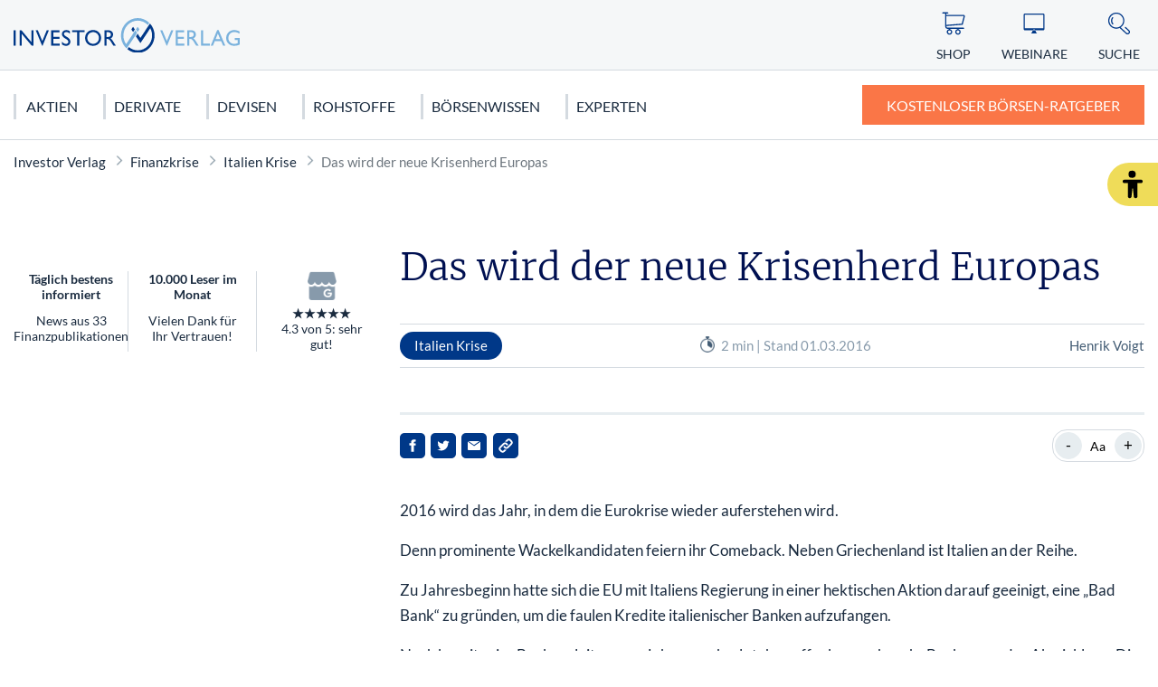

--- FILE ---
content_type: text/html; charset=UTF-8
request_url: https://www.investor-verlag.de/finanzkrise/italien-krise/das-wird-der-neue-krisenherd-europas/
body_size: 13365
content:
<!doctype html>
<html lang="de">
    <head>
        <script src="https://5f3c395.ccm19.de/app/public/ccm19.js?apiKey=5d8c70493d06c746b56b4dfc2d0c01dafe9a1e0721f44a6d" referrerpolicy="origin"></script>
<meta charset="UTF-8">
<meta name="viewport" content="width=device-width, initial-scale=1">
<meta http-equiv="X-UA-Compatible" content="ie=edge">

<link rel="stylesheet" href="/app/themes/investor-verlag/public/css/styles.a512587cce121e1f33ce.css"/>
<link rel="icon" href="https://www.investor-verlag.de/app/themes/investor-verlag/public/img/investor-verlag/favicon.png">

<link rel="canonical" href="https://www.investor-verlag.de/finanzkrise/italien-krise/das-wird-der-neue-krisenherd-europas/">

    <meta name="wpId" content="2081">

<meta name="title" content="Italien wird der neue Krisenherd Europas">
<title>Italien wird der neue Krisenherd Europas</title>

    <meta name="description" content="Jetzt mehr zum Thema &quot;Das wird der neue Krisenherd Europas&quot; erfahren! ✔️ Damit aus Geld Vermögen wird">

    <meta name="robots" content="max-snippet: -1, max-image-preview: large, max-video-preview: -1">

    <meta property="og:type" content="article">
    <meta property="og:title" content="Das wird der neue Krisenherd Europas"/>
    <meta property="og:url" content="https://www.investor-verlag.de/finanzkrise/italien-krise/das-wird-der-neue-krisenherd-europas/">
    <meta property="og:description" content="✅ Jetzt mehr zum Thema - Das wird der neue Krisenherd Europas - erfahren!"/>
    <meta property="og:image" content="https://static.investor-verlag.de/wp-content/uploads/2025/04/Logo-Investor.png">

    <meta name="twitter:card" content="summary_large_image">
    <meta property="twitter:title" content="Das wird der neue Krisenherd Europas"/>
    <meta property="twitter:url" content="https://www.investor-verlag.de/finanzkrise/italien-krise/das-wird-der-neue-krisenherd-europas/"/>
    <meta property="twitter:description" content="✅ Jetzt mehr zum Thema - Das wird der neue Krisenherd Europas - erfahren!"/>
    <meta property="twitter:image" content="">

<link rel="preload" href="/app/themes/investor-verlag/public/fonts/investor-verlag/lato-v22-latin-regular.woff2" as="font" type="font/woff2" crossorigin>
<link rel="preload" href="/app/themes/investor-verlag/public/fonts/investor-verlag/lato-v22-latin-700.woff2" as="font" type="font/woff2" crossorigin>
<link rel="preload" href="/app/themes/investor-verlag/public/fonts/investor-verlag/merriweather-v25-latin-300.woff2" as="font" type="font/woff2" crossorigin>

<link rel="stylesheet" href="https://www.investor-verlag.de/wp/wp-includes/css/classic-themes.min.css?ver=6.9" type="text/css"media="all" />
<link rel="stylesheet" href="https://www.investor-verlag.de/wp/wp-includes/css/dist/block-library/common.min.css?ver=6.9" type="text/css"media="all" />
<link rel="stylesheet" href="https://www.investor-verlag.de/app/plugins/wp-plugin-captcha/dist/wp-captcha.css?id=293126c8fb8adcabc59c242880624424" type="text/css"media="all" />
<link rel="stylesheet" href="https://www.investor-verlag.de/wp/wp-includes/blocks/image/style.min.css?ver=6.9" type="text/css"media="all" />
<link rel="stylesheet" href="https://www.investor-verlag.de/wp/wp-includes/blocks/embed/style.min.css?ver=6.9" type="text/css"media="all" />
<link rel="stylesheet" href="https://www.investor-verlag.de/wp/wp-includes/blocks/heading/style.min.css?ver=6.9" type="text/css"media="all" />
<link rel="stylesheet" href="https://www.investor-verlag.de/wp/wp-includes/blocks/paragraph/style.min.css?ver=6.9" type="text/css"media="all" />

    </head>

    <body class="noscript">
        <div class="sticky-header sticky-top">
    <header class="header" is-element is-element-header>
        <a
                is-element
                is-element-theme-switch
                data-cta
                data-theme="barrierefreiheit"
                aria-label="Barrierefreiheits-Ansicht"
                aria-pressed="false"
                role="button"
                class="reader-btn"
                title="Zur barrierefreien Ansicht"
        ></a>
        <div class="container">
            <div class="row">
                <div class="col-3 col-lg-12"></div>
                <div class="col-6 col-lg-4">
                    <a href="/" class="header__wrapper">
                        <img src="/app/themes/investor-verlag/public/img/investor-verlag/iv_logo.svg" loading="eager" class="header__logo" alt="Investor Verlag" >
                    </a>
                </div>
                <div class="col-3 col-lg-8">
                    <div class="header__links">
                                                    <a href="https://www.investor-verlag.de/shop/" class="header__link text-center hide-md " >
                                <div class="header__link__icon">
                                    <img src="/app/themes/investor-verlag/public/img/investor-verlag/icon-cart.svg" loading="eager" alt="Icon Shop" width="30" height="30">
                                </div>
                                <span class="hide-md">Shop</span>
                            </a>
                                                    <a href="https://www.investor-verlag.de/webinare/" class="header__link text-center hide-md " >
                                <div class="header__link__icon">
                                    <img src="/app/themes/investor-verlag/public/img/investor-verlag/icon-webinar.svg" loading="eager" alt="Icon Webinare" width="30" height="30">
                                </div>
                                <span class="hide-md">Webinare</span>
                            </a>
                                                    <a href="https://www.investor-verlag.de/newsletter/" class="header__link text-center hide-md button--cta" >
                                <div class="header__link__icon">
                                    <img src="/app/themes/investor-verlag/public/img/investor-verlag/icon-mail.svg" loading="eager" alt="Icon Ratgeber" width="30" height="30">
                                </div>
                                <span class="hide-md">Ratgeber</span>
                            </a>
                                                <div id="SearchOpen" class="header__link text-center">
                            <div class="header__link__icon">
                                <img src="/app/themes/investor-verlag/public/img/investor-verlag/icon-search.svg" alt="Suche" width="36" height="36" loading="eager" />
                            </div>
                            <span class="hide-md">Suche</span>
                        </div>
                        <div class="header__search">
                            <form action="/suchergebnisse/" method="get">
                                <div class="search__input">
                                    <div class="form-display form-group">
                                        <img src="/app/themes/investor-verlag/public/img/investor-verlag/icon-search.svg" class="search__icon" alt="Suche" width="40" height="40" loading="eager" />
                                        <input id="search" type="text" class="form-control header__search__form-control" placeholder="Wonach suchen Sie?"
                                            name="search"
                                            value=""
                                            autocomplete="off"
                                        >
                                        <label for="search" class="control-label">Wonach suchen Sie?</label>
                                    </div>
                                    <div id="SearchClose" class="close-icon">
                                        <span class="vertical"></span>
                                        <span class="horizontal"></span>
                                    </div>
                                </div>
                                <div id="suggest" class="search__suggest">
                                    <div class="row suggestions-wrapper">
                                    </div>
                                    <div class="row">
                                        <div class="col-12">
                                            <div class="suggest__link">
                                                <span type="submit" class="more-link">Alle Ergebnisse anzeigen</span>
                                                <span class="link__arrow"></span>
                                            </div>
                                        </div>
                                    </div>

                                </div>
                            </form>
                        </div>
                    </div>
                </div>
            </div>
        </div>

        <nav class="mainmenu" is-element is-element-header>
            <div class="container">
                <input type="checkbox" name="" id="check">

                <div class="nav-btn">
                    <div class="nav-links">
                        <ul>
                                                                                                                        <li class="nav-link">
                                    <a href="https://www.investor-verlag.de/aktien-und-aktienhandel/" title="gehe zu: Aktien" >Aktien</a><span class="nav-toggle"><span class="toggle-icon"></span></span>                                                                            <div class="dropdown first">
                                            <ul>
                                                                                                    <li class="dropdown-link">
                                                        <a href="https://www.investor-verlag.de/aktien-und-aktienhandel/deutschland/" title="gehe zu: Deutschland" tabindex="-1" >Deutschland </a><span class="nav-toggle"><span class="toggle-icon"></span></span>                                                                                                                    <div class="dropdown second">
                                                                <ul>
                                                                                                                                            <li class="dropdown-link">
                                                                            <a href="https://www.investor-verlag.de/aktien-und-aktienhandel/deutschland/dax/" title="gehe zu: DAX 40" tabindex="-1" >DAX 40</a>
                                                                        </li>
                                                                                                                                            <li class="dropdown-link">
                                                                            <a href="https://www.investor-verlag.de/aktien-und-aktienhandel/deutschland/mdax/" title="gehe zu: MDAX" tabindex="-1" >MDAX</a>
                                                                        </li>
                                                                                                                                            <li class="dropdown-link">
                                                                            <a href="https://www.investor-verlag.de/aktien-und-aktienhandel/deutschland/sdax/" title="gehe zu: SDAX" tabindex="-1" >SDAX</a>
                                                                        </li>
                                                                                                                                            <li class="dropdown-link">
                                                                            <a href="https://www.investor-verlag.de/aktien-und-aktienhandel/deutschland/daimler-aktie/" title="gehe zu: Mercedes Benz Aktie" tabindex="-1" >Mercedes Benz Aktie</a>
                                                                        </li>
                                                                                                                                            <li class="dropdown-link">
                                                                            <a href="https://www.investor-verlag.de/aktien-und-aktienhandel/deutschland/biontech-aktie/" title="gehe zu: Biontech Aktie" tabindex="-1" >Biontech Aktie</a>
                                                                        </li>
                                                                                                                                    </ul>
                                                            </div>
                                                                                                            </li>
                                                                                                    <li class="dropdown-link">
                                                        <a href="https://www.investor-verlag.de/aktien-und-aktienhandel/usa/" title="gehe zu: USA" tabindex="-1" >USA </a><span class="nav-toggle"><span class="toggle-icon"></span></span>                                                                                                                    <div class="dropdown second">
                                                                <ul>
                                                                                                                                            <li class="dropdown-link">
                                                                            <a href="https://www.investor-verlag.de/aktien-und-aktienhandel/usa/dow-jones/" title="gehe zu: Dow Jones" tabindex="-1" >Dow Jones</a>
                                                                        </li>
                                                                                                                                            <li class="dropdown-link">
                                                                            <a href="https://www.investor-verlag.de/aktien-und-aktienhandel/usa/nasdaq-100/" title="gehe zu: NASDAQ 100" tabindex="-1" >NASDAQ 100</a>
                                                                        </li>
                                                                                                                                            <li class="dropdown-link">
                                                                            <a href="https://www.investor-verlag.de/aktien-und-aktienhandel/usa/s-p-500/" title="gehe zu: S&amp;P 500" tabindex="-1" >S&amp;P 500</a>
                                                                        </li>
                                                                                                                                            <li class="dropdown-link">
                                                                            <a href="https://www.investor-verlag.de/aktien-und-aktienhandel/usa/tesla-motors-aktie/" title="gehe zu: Tesla Motors Aktie" tabindex="-1" >Tesla Motors Aktie</a>
                                                                        </li>
                                                                                                                                            <li class="dropdown-link">
                                                                            <a href="https://www.investor-verlag.de/aktien-und-aktienhandel/usa/apple-aktie/" title="gehe zu: Apple Aktie" tabindex="-1" >Apple Aktie</a>
                                                                        </li>
                                                                                                                                    </ul>
                                                            </div>
                                                                                                            </li>
                                                                                                    <li class="dropdown-link">
                                                        <a href="https://www.investor-verlag.de/aktien-und-aktienhandel/europa/" title="gehe zu: Europa" tabindex="-1" >Europa </a><span class="nav-toggle"><span class="toggle-icon"></span></span>                                                                                                                    <div class="dropdown second">
                                                                <ul>
                                                                                                                                            <li class="dropdown-link">
                                                                            <a href="https://www.investor-verlag.de/aktien-und-aktienhandel/europa/eurostoxx-50/" title="gehe zu: Eurostoxx 50" tabindex="-1" >Eurostoxx 50</a>
                                                                        </li>
                                                                                                                                            <li class="dropdown-link">
                                                                            <a href="https://www.investor-verlag.de/aktien-und-aktienhandel/europa/nestle-aktie/" title="gehe zu: Nestlé Aktie" tabindex="-1" >Nestlé Aktie</a>
                                                                        </li>
                                                                                                                                    </ul>
                                                            </div>
                                                                                                            </li>
                                                                                                    <li class="dropdown-link">
                                                        <a href="https://www.investor-verlag.de/aktien-und-aktienhandel/asien/" title="gehe zu: Asien" tabindex="-1" >Asien </a><span class="nav-toggle"><span class="toggle-icon"></span></span>                                                                                                                    <div class="dropdown second">
                                                                <ul>
                                                                                                                                            <li class="dropdown-link">
                                                                            <a href="https://www.investor-verlag.de/aktien-und-aktienhandel/asien/nikkei/" title="gehe zu: Nikkei" tabindex="-1" >Nikkei</a>
                                                                        </li>
                                                                                                                                            <li class="dropdown-link">
                                                                            <a href="https://www.investor-verlag.de/aktien-und-aktienhandel/asien/nintendo-aktie/" title="gehe zu: Nintendo Aktie" tabindex="-1" >Nintendo Aktie</a>
                                                                        </li>
                                                                                                                                    </ul>
                                                            </div>
                                                                                                            </li>
                                                                                            </ul>

                                            <div class="menu__buttons buttons--desk">
                                                <div class="icon-links">
                                                                                                            <a href="https://www.investor-verlag.de/shop/" class="icon__button "  tabindex="-1">
                                                            <img src="/app/themes/investor-verlag/public/img/investor-verlag/icon-cart.svg" loading="lazy" class="icon" alt="Icon Shop" width="30" height="30">
                                                            Shop
                                                        </a>
                                                                                                            <a href="https://www.investor-verlag.de/webinare/" class="icon__button "  tabindex="-1">
                                                            <img src="/app/themes/investor-verlag/public/img/investor-verlag/icon-webinar.svg" loading="lazy" class="icon" alt="Icon Webinare" width="30" height="30">
                                                            Webinare
                                                        </a>
                                                                                                            <a href="https://www.investor-verlag.de/newsletter/" class="icon__button button--cta"  tabindex="-1">
                                                            <img src="/app/themes/investor-verlag/public/img/investor-verlag/icon-mail.svg" loading="lazy" class="icon" alt="Icon Ratgeber" width="30" height="30">
                                                            Ratgeber
                                                        </a>
                                                                                                    </div>
                                            </div>
                                        </div>
                                                                    </li>
                                                                                            <li class="nav-link">
                                    <a href="https://www.investor-verlag.de/derivate/" title="gehe zu: Derivate" >Derivate</a><span class="nav-toggle"><span class="toggle-icon"></span></span>                                                                            <div class="dropdown first">
                                            <ul>
                                                                                                    <li class="dropdown-link">
                                                        <a href="https://www.investor-verlag.de/derivate/cfds-und-cfd-handel/" title="gehe zu: CFDs &amp; CFD-Handel" tabindex="-1" >CFDs &amp; CFD-Handel </a><span class="nav-toggle"><span class="toggle-icon"></span></span>                                                                                                                    <div class="dropdown second">
                                                                <ul>
                                                                                                                                            <li class="dropdown-link">
                                                                            <a href="https://www.investor-verlag.de/derivate/cfds-und-cfd-handel/cfds-fuer-anfaenger/" title="gehe zu: CFDs für Anfänger" tabindex="-1" >CFDs für Anfänger</a>
                                                                        </li>
                                                                                                                                    </ul>
                                                            </div>
                                                                                                            </li>
                                                                                                    <li class="dropdown-link">
                                                        <a href="https://www.investor-verlag.de/derivate/uebersicht-futures-terminkontrakte/" title="gehe zu: Futures" tabindex="-1" >Futures </a><span class="nav-toggle"><span class="toggle-icon"></span></span>                                                                                                                    <div class="dropdown second">
                                                                <ul>
                                                                                                                                            <li class="dropdown-link">
                                                                            <a href="https://www.investor-verlag.de/derivate/uebersicht-futures-terminkontrakte/dax-future-wetten-auf-den-dax/" title="gehe zu: Dax Future: Wetten auf den Dax" tabindex="-1" >Dax Future: Wetten auf den Dax</a>
                                                                        </li>
                                                                                                                                    </ul>
                                                            </div>
                                                                                                            </li>
                                                                                                    <li class="dropdown-link">
                                                        <a href="https://www.investor-verlag.de/derivate/optionen-und-optionsscheine/" title="gehe zu: Optionen" tabindex="-1" >Optionen </a><span class="nav-toggle"><span class="toggle-icon"></span></span>                                                                                                                    <div class="dropdown second">
                                                                <ul>
                                                                                                                                            <li class="dropdown-link">
                                                                            <a href="https://www.investor-verlag.de/derivate/optionen-und-optionsscheine/keine-angst-vor-optionen-teil-1-von-10/" title="gehe zu: Optionen für Einsteiger: Keine Angst vor Optionen" tabindex="-1" >Optionen für Einsteiger: Keine Angst vor Optionen</a>
                                                                        </li>
                                                                                                                                            <li class="dropdown-link">
                                                                            <a href="https://www.investor-verlag.de/derivate/optionen-und-optionsscheine/call-optionen-der-depot-turbo/" title="gehe zu: Call-Optionen: Der Turbo für Ihr Depot" tabindex="-1" >Call-Optionen: Der Turbo für Ihr Depot</a>
                                                                        </li>
                                                                                                                                    </ul>
                                                            </div>
                                                                                                            </li>
                                                                                                    <li class="dropdown-link">
                                                        <a href="https://www.investor-verlag.de/derivate/zertifikate/" title="gehe zu: Zertifikate" tabindex="-1" >Zertifikate </a><span class="nav-toggle"><span class="toggle-icon"></span></span>                                                                                                                    <div class="dropdown second">
                                                                <ul>
                                                                                                                                            <li class="dropdown-link">
                                                                            <a href="https://www.investor-verlag.de/derivate/zertifikate/knock-out-zertifikate-definition-und-erklaerung/" title="gehe zu: Knock-out-Zertifikate: Definition und Erklärung" tabindex="-1" >Knock-out-Zertifikate: Definition und Erklärung</a>
                                                                        </li>
                                                                                                                                            <li class="dropdown-link">
                                                                            <a href="https://www.investor-verlag.de/derivate/zertifikate/faktorzertifikate-der-neue-standard/" title="gehe zu: Faktorzertifikate – der neue Standard?" tabindex="-1" >Faktorzertifikate – der neue Standard?</a>
                                                                        </li>
                                                                                                                                    </ul>
                                                            </div>
                                                                                                            </li>
                                                                                                    <li class="dropdown-link">
                                                        <a href="https://www.investor-verlag.de/fonds/" title="gehe zu: Fonds" tabindex="-1" >Fonds </a><span class="nav-toggle"><span class="toggle-icon"></span></span>                                                                                                                    <div class="dropdown second">
                                                                <ul>
                                                                                                                                            <li class="dropdown-link">
                                                                            <a href="https://www.investor-verlag.de/fonds/sinnvolles-fondssparen-geht-das-ueberhaupt/" title="gehe zu: Sinnvolles Fondssparen: Geht das überhaupt?" tabindex="-1" >Sinnvolles Fondssparen: Geht das überhaupt?</a>
                                                                        </li>
                                                                                                                                            <li class="dropdown-link">
                                                                            <a href="https://www.investor-verlag.de/fonds/worauf-sie-bei-etfs-achten-sollten/" title="gehe zu: Worauf Sie bei ETFs achten sollten" tabindex="-1" >Worauf Sie bei ETFs achten sollten</a>
                                                                        </li>
                                                                                                                                    </ul>
                                                            </div>
                                                                                                            </li>
                                                                                            </ul>

                                            <div class="menu__buttons buttons--desk">
                                                <div class="icon-links">
                                                                                                            <a href="https://www.investor-verlag.de/shop/" class="icon__button "  tabindex="-1">
                                                            <img src="/app/themes/investor-verlag/public/img/investor-verlag/icon-cart.svg" loading="lazy" class="icon" alt="Icon Shop" width="30" height="30">
                                                            Shop
                                                        </a>
                                                                                                            <a href="https://www.investor-verlag.de/webinare/" class="icon__button "  tabindex="-1">
                                                            <img src="/app/themes/investor-verlag/public/img/investor-verlag/icon-webinar.svg" loading="lazy" class="icon" alt="Icon Webinare" width="30" height="30">
                                                            Webinare
                                                        </a>
                                                                                                            <a href="https://www.investor-verlag.de/newsletter/" class="icon__button button--cta"  tabindex="-1">
                                                            <img src="/app/themes/investor-verlag/public/img/investor-verlag/icon-mail.svg" loading="lazy" class="icon" alt="Icon Ratgeber" width="30" height="30">
                                                            Ratgeber
                                                        </a>
                                                                                                    </div>
                                            </div>
                                        </div>
                                                                    </li>
                                                                                            <li class="nav-link">
                                    <a href="https://www.investor-verlag.de/devisen/" title="gehe zu: Devisen" >Devisen</a><span class="nav-toggle"><span class="toggle-icon"></span></span>                                                                            <div class="dropdown first">
                                            <ul>
                                                                                                    <li class="dropdown-link">
                                                        <a href="https://www.investor-verlag.de/devisen/euro/" title="gehe zu: Euro" tabindex="-1" >Euro </a>                                                                                                            </li>
                                                                                                    <li class="dropdown-link">
                                                        <a href="https://www.investor-verlag.de/devisen/us-dollar-usd/" title="gehe zu: US Dollar (USD)" tabindex="-1" >US Dollar (USD) </a>                                                                                                            </li>
                                                                                                    <li class="dropdown-link">
                                                        <a href="https://www.investor-verlag.de/devisen/kryptowaehrungen/" title="gehe zu: Kryptowährungen" tabindex="-1" >Kryptowährungen </a><span class="nav-toggle"><span class="toggle-icon"></span></span>                                                                                                                    <div class="dropdown second">
                                                                <ul>
                                                                                                                                            <li class="dropdown-link">
                                                                            <a href="https://www.investor-verlag.de/devisen/kryptowaehrungen/bitcoin/" title="gehe zu: Bitcoin" tabindex="-1" >Bitcoin</a>
                                                                        </li>
                                                                                                                                    </ul>
                                                            </div>
                                                                                                            </li>
                                                                                            </ul>

                                            <div class="menu__buttons buttons--desk">
                                                <div class="icon-links">
                                                                                                            <a href="https://www.investor-verlag.de/shop/" class="icon__button "  tabindex="-1">
                                                            <img src="/app/themes/investor-verlag/public/img/investor-verlag/icon-cart.svg" loading="lazy" class="icon" alt="Icon Shop" width="30" height="30">
                                                            Shop
                                                        </a>
                                                                                                            <a href="https://www.investor-verlag.de/webinare/" class="icon__button "  tabindex="-1">
                                                            <img src="/app/themes/investor-verlag/public/img/investor-verlag/icon-webinar.svg" loading="lazy" class="icon" alt="Icon Webinare" width="30" height="30">
                                                            Webinare
                                                        </a>
                                                                                                            <a href="https://www.investor-verlag.de/newsletter/" class="icon__button button--cta"  tabindex="-1">
                                                            <img src="/app/themes/investor-verlag/public/img/investor-verlag/icon-mail.svg" loading="lazy" class="icon" alt="Icon Ratgeber" width="30" height="30">
                                                            Ratgeber
                                                        </a>
                                                                                                    </div>
                                            </div>
                                        </div>
                                                                    </li>
                                                                                            <li class="nav-link">
                                    <a href="https://www.investor-verlag.de/rohstoffe/" title="gehe zu: Rohstoffe" >Rohstoffe</a><span class="nav-toggle"><span class="toggle-icon"></span></span>                                                                            <div class="dropdown first">
                                            <ul>
                                                                                                    <li class="dropdown-link">
                                                        <a href="https://www.investor-verlag.de/rohstoffe/edelmetalle/" title="gehe zu: Edelmetalle" tabindex="-1" >Edelmetalle </a><span class="nav-toggle"><span class="toggle-icon"></span></span>                                                                                                                    <div class="dropdown second">
                                                                <ul>
                                                                                                                                            <li class="dropdown-link">
                                                                            <a href="https://www.investor-verlag.de/rohstoffe/gold/" title="gehe zu: Gold" tabindex="-1" >Gold</a>
                                                                        </li>
                                                                                                                                            <li class="dropdown-link">
                                                                            <a href="https://www.investor-verlag.de/rohstoffe/silber/" title="gehe zu: Silber" tabindex="-1" >Silber</a>
                                                                        </li>
                                                                                                                                            <li class="dropdown-link">
                                                                            <a href="https://www.investor-verlag.de/rohstoffe/edelmetalle/platin-als-geldanlage/" title="gehe zu: Platin" tabindex="-1" >Platin</a>
                                                                        </li>
                                                                                                                                            <li class="dropdown-link">
                                                                            <a href="https://www.investor-verlag.de/rohstoffe/kupfer/" title="gehe zu: Kupfer" tabindex="-1" >Kupfer</a>
                                                                        </li>
                                                                                                                                            <li class="dropdown-link">
                                                                            <a href="https://www.investor-verlag.de/rohstoffe/edelmetalle/palladium-als-geldanlage/" title="gehe zu: Palladium" tabindex="-1" >Palladium</a>
                                                                        </li>
                                                                                                                                    </ul>
                                                            </div>
                                                                                                            </li>
                                                                                                    <li class="dropdown-link">
                                                        <a href="https://www.investor-verlag.de/rohstoffe/" title="gehe zu: Rohstoffe" tabindex="-1" >Rohstoffe </a><span class="nav-toggle"><span class="toggle-icon"></span></span>                                                                                                                    <div class="dropdown second">
                                                                <ul>
                                                                                                                                            <li class="dropdown-link">
                                                                            <a href="https://www.investor-verlag.de/rohstoffe/seltene-erden/" title="gehe zu: Seltene Erden" tabindex="-1" >Seltene Erden</a>
                                                                        </li>
                                                                                                                                            <li class="dropdown-link">
                                                                            <a href="https://www.investor-verlag.de/rohstoffe/rohoel-erdoel/" title="gehe zu: Rohöl" tabindex="-1" >Rohöl</a>
                                                                        </li>
                                                                                                                                            <li class="dropdown-link">
                                                                            <a href="https://www.investor-verlag.de/rohstoffe/erdgas-rohstoffinvestment/" title="gehe zu: Erdgas" tabindex="-1" >Erdgas</a>
                                                                        </li>
                                                                                                                                            <li class="dropdown-link">
                                                                            <a href="https://www.investor-verlag.de/rohstoffe/agrar-rohstoffe/" title="gehe zu: Agrar Rohstoffe" tabindex="-1" >Agrar Rohstoffe</a>
                                                                        </li>
                                                                                                                                            <li class="dropdown-link">
                                                                            <a href="https://www.investor-verlag.de/rohstoffe/graphen/" title="gehe zu: Graphit" tabindex="-1" >Graphit</a>
                                                                        </li>
                                                                                                                                    </ul>
                                                            </div>
                                                                                                            </li>
                                                                                                    <li class="dropdown-link">
                                                        <a href="https://www.investor-verlag.de/rohstoffe/strategische-metalle/" title="gehe zu: Strategische Metalle" tabindex="-1" >Strategische Metalle </a>                                                                                                            </li>
                                                                                                    <li class="dropdown-link">
                                                        <a href="https://www.investor-verlag.de/rohstoffe/alternative-energien/" title="gehe zu: Alternative Energien" tabindex="-1" >Alternative Energien </a>                                                                                                            </li>
                                                                                            </ul>

                                            <div class="menu__buttons buttons--desk">
                                                <div class="icon-links">
                                                                                                            <a href="https://www.investor-verlag.de/shop/" class="icon__button "  tabindex="-1">
                                                            <img src="/app/themes/investor-verlag/public/img/investor-verlag/icon-cart.svg" loading="lazy" class="icon" alt="Icon Shop" width="30" height="30">
                                                            Shop
                                                        </a>
                                                                                                            <a href="https://www.investor-verlag.de/webinare/" class="icon__button "  tabindex="-1">
                                                            <img src="/app/themes/investor-verlag/public/img/investor-verlag/icon-webinar.svg" loading="lazy" class="icon" alt="Icon Webinare" width="30" height="30">
                                                            Webinare
                                                        </a>
                                                                                                            <a href="https://www.investor-verlag.de/newsletter/" class="icon__button button--cta"  tabindex="-1">
                                                            <img src="/app/themes/investor-verlag/public/img/investor-verlag/icon-mail.svg" loading="lazy" class="icon" alt="Icon Ratgeber" width="30" height="30">
                                                            Ratgeber
                                                        </a>
                                                                                                    </div>
                                            </div>
                                        </div>
                                                                    </li>
                                                                                            <li class="nav-link">
                                    <a href="https://www.investor-verlag.de/boersen-wissen/" title="gehe zu: Börsenwissen" >Börsenwissen</a><span class="nav-toggle"><span class="toggle-icon"></span></span>                                                                            <div class="dropdown first">
                                            <ul>
                                                                                                    <li class="dropdown-link">
                                                        <a href="https://www.investor-verlag.de/boersen-wissen/aktien-kaufen-fuer-anfaenger/" title="gehe zu: Aktien kaufen" tabindex="-1" >Aktien kaufen </a><span class="nav-toggle"><span class="toggle-icon"></span></span>                                                                                                                    <div class="dropdown second">
                                                                <ul>
                                                                                                                                            <li class="dropdown-link">
                                                                            <a href="https://www.investor-verlag.de/boersen-wissen/dividendenaktien/" title="gehe zu: Dividendenaktien" tabindex="-1" >Dividendenaktien</a>
                                                                        </li>
                                                                                                                                            <li class="dropdown-link">
                                                                            <a href="https://www.investor-verlag.de/boersen-wissen/orderarten/" title="gehe zu: Orderarten" tabindex="-1" >Orderarten</a>
                                                                        </li>
                                                                                                                                            <li class="dropdown-link">
                                                                            <a href="https://www.investor-verlag.de/boersen-wissen/kapitalschutz-wissen/" title="gehe zu: Kapitalschutzwissen" tabindex="-1" >Kapitalschutzwissen</a>
                                                                        </li>
                                                                                                                                            <li class="dropdown-link">
                                                                            <a href="https://www.investor-verlag.de/boersen-wissen/wirtschaftstheorien/" title="gehe zu: Wirtschaftstheorien" tabindex="-1" >Wirtschaftstheorien</a>
                                                                        </li>
                                                                                                                                    </ul>
                                                            </div>
                                                                                                            </li>
                                                                                                    <li class="dropdown-link">
                                                        <a href="https://www.investor-verlag.de/boersen-wissen/charttechnische-formationen/" title="gehe zu: Chartanalyse" tabindex="-1" >Chartanalyse </a><span class="nav-toggle"><span class="toggle-icon"></span></span>                                                                                                                    <div class="dropdown second">
                                                                <ul>
                                                                                                                                            <li class="dropdown-link">
                                                                            <a href="https://www.investor-verlag.de/boersen-wissen/candlesticks/" title="gehe zu: Candlesticks" tabindex="-1" >Candlesticks</a>
                                                                        </li>
                                                                                                                                            <li class="dropdown-link">
                                                                            <a href="https://www.investor-verlag.de/boersen-wissen/elliot-wave/" title="gehe zu: Elliot Wave" tabindex="-1" >Elliot Wave</a>
                                                                        </li>
                                                                                                                                            <li class="dropdown-link">
                                                                            <a href="https://www.investor-verlag.de/boersen-wissen/technische-indikatoren/" title="gehe zu: Technische Indikatoren" tabindex="-1" >Technische Indikatoren</a>
                                                                        </li>
                                                                                                                                    </ul>
                                                            </div>
                                                                                                            </li>
                                                                                                    <li class="dropdown-link">
                                                        <a href="https://www.investor-verlag.de/finanzkrise/" title="gehe zu: Finanzkrise" tabindex="-1" >Finanzkrise </a><span class="nav-toggle"><span class="toggle-icon"></span></span>                                                                                                                    <div class="dropdown second">
                                                                <ul>
                                                                                                                                            <li class="dropdown-link">
                                                                            <a href="https://www.investor-verlag.de/finanzkrise/euro-krise/" title="gehe zu: Euro Krise" tabindex="-1" >Euro Krise</a>
                                                                        </li>
                                                                                                                                            <li class="dropdown-link">
                                                                            <a href="https://www.investor-verlag.de/finanzkrise/finanzkrise-usa/" title="gehe zu: US Finanzkrise" tabindex="-1" >US Finanzkrise</a>
                                                                        </li>
                                                                                                                                            <li class="dropdown-link">
                                                                            <a href="https://www.investor-verlag.de/finanzkrise/griechenland-krise/" title="gehe zu: Griechenland Krise" tabindex="-1" >Griechenland Krise</a>
                                                                        </li>
                                                                                                                                    </ul>
                                                            </div>
                                                                                                            </li>
                                                                                            </ul>

                                            <div class="menu__buttons buttons--desk">
                                                <div class="icon-links">
                                                                                                            <a href="https://www.investor-verlag.de/shop/" class="icon__button "  tabindex="-1">
                                                            <img src="/app/themes/investor-verlag/public/img/investor-verlag/icon-cart.svg" loading="lazy" class="icon" alt="Icon Shop" width="30" height="30">
                                                            Shop
                                                        </a>
                                                                                                            <a href="https://www.investor-verlag.de/webinare/" class="icon__button "  tabindex="-1">
                                                            <img src="/app/themes/investor-verlag/public/img/investor-verlag/icon-webinar.svg" loading="lazy" class="icon" alt="Icon Webinare" width="30" height="30">
                                                            Webinare
                                                        </a>
                                                                                                            <a href="https://www.investor-verlag.de/newsletter/" class="icon__button button--cta"  tabindex="-1">
                                                            <img src="/app/themes/investor-verlag/public/img/investor-verlag/icon-mail.svg" loading="lazy" class="icon" alt="Icon Ratgeber" width="30" height="30">
                                                            Ratgeber
                                                        </a>
                                                                                                    </div>
                                            </div>
                                        </div>
                                                                    </li>
                                                                                            <li class="nav-link">
                                    <a href="https://www.investor-verlag.de/unsere-experten/" title="gehe zu: Experten" class="link">Experten</a>                                                                    </li>
                                                    </ul>
                    </div>
                                            <a href="/newsletter/" class="btn btn-primary btn--cta" target="_parent">
                                                            <span class="btn__text">Kostenloser Börsen-Ratgeber</span>
                                                    </a>
                                                            <div class="menu__buttons buttons--mobile">
                        <div class="icon-links">
                                                            <a href="https://www.investor-verlag.de/shop/" class="icon__button "  tabindex="-1">
                                    <img src="/app/themes/investor-verlag/public/img/investor-verlag/icon-cart.svg" loading="lazy" class="icon" alt="Icon Shop" width="30" height="30">
                                    Shop
                                </a>
                                                            <a href="https://www.investor-verlag.de/webinare/" class="icon__button "  tabindex="-1">
                                    <img src="/app/themes/investor-verlag/public/img/investor-verlag/icon-webinar.svg" loading="lazy" class="icon" alt="Icon Webinare" width="30" height="30">
                                    Webinare
                                </a>
                                                            <a href="https://www.investor-verlag.de/newsletter/" class="icon__button button--cta"  tabindex="-1">
                                    <img src="/app/themes/investor-verlag/public/img/investor-verlag/icon-mail.svg" loading="lazy" class="icon" alt="Icon Ratgeber" width="30" height="30">
                                    Ratgeber
                                </a>
                                                    </div>
                    </div>
                </div>

                <div class="hamburger-menu-container">
                    <div class="hamburger-menu">
                        <div></div>
                    </div>
                </div>

            </div>
        </nav>


    </header>
</div>

<script type="application/ld+json">{"@context":"http://schema.org","@graph":[{"@type":"NewsArticle","mainEntityOfPage":{"@type":"WebPage","@id":"https://www.investor-verlag.de/finanzkrise/italien-krise/das-wird-der-neue-krisenherd-europas/"},"headline":"Das wird der neue Krisenherd Europas","image":"~img/investor-verlag/iv_logo.svg","datePublished":"2016-03-01T16:01:37+01:00","dateModified":"2022-06-09T14:23:20+02:00","author":{"@type":"Person","name":"Henrik Voigt","url":"https://www.investor-verlag.de/unsere-experten/henrik-voigt/"},"isAccessibleForFree":true},{"@type":"BreadcrumbList","itemListElement":[{"@type":"ListItem","position":1,"name":"Investor Verlag","item":{"@type":"Thing","@id":"https://www.investor-verlag.de/"}},{"@type":"ListItem","position":2,"name":"Finanzkrise","item":{"@type":"Thing","@id":"https://www.investor-verlag.de/finanzkrise/"}},{"@type":"ListItem","position":3,"name":"Italien Krise","item":{"@type":"Thing","@id":"https://www.investor-verlag.de/finanzkrise/italien-krise/"}},{"@type":"ListItem","position":4,"name":"Das wird der neue Krisenherd Europas","item":{"@type":"Thing","@id":"https://www.investor-verlag.de/finanzkrise/italien-krise/das-wird-der-neue-krisenherd-europas/"}}]}]}</script>


        

        <main>
           <nav aria-label="breadcrumb">
    <div class="container">
        <ol class="breadcrumbs">
                            <li class="breadcrumb-item first">
                                            <a href="/">Investor Verlag</a>
                                    </li>
                            <li class="breadcrumb-item ">
                                            <a href="/finanzkrise/">Finanzkrise</a>
                                    </li>
                            <li class="breadcrumb-item ">
                                            <a href="/finanzkrise/italien-krise/">Italien Krise</a>
                                    </li>
                            <li class="breadcrumb-item active last">
                                            <span>Das wird der neue Krisenherd Europas</span>
                                    </li>
                    </ol>
    </div>
</nav>


        
<script async src="//ads.bwr-media.de/www/delivery/asyncjs.php"></script>
<div class="article">
    <div class="container">
        <div id="ArticleFull" class="article__full">
            <div class="row">
                <div class="col-12">
                    
                </div>
                <div class="col-xl-4">
                    <div id="Sidebar" class="sidebar">
                                                <div class="trust trust--sidebar">
                            <div class="trust__elements">
                                <div class="row">
                                    <div class="col-sm-4">
                                        <div class="trust__element">
                                            <div class="trust__title">Täglich bestens informiert</div>
                                            News aus 33 Finanzpublikationen
                                        </div>
                                    </div>
                                    <div class="col-sm-4">
                                        <div class="trust__element">
                                            <div class="trust__title">10.000 Leser im Monat</div>
                                            Vielen Dank für Ihr Vertrauen!
                                        </div>
                                    </div>
                                    <div class="col-sm-4">
                                        <div class="trust__element">
                                            <div class="trust__icon">
                                                <img src="/app/themes/investor-verlag/public/img/icon-myBusiness.png" alt="Google My Business" width="36px">
                                            </div>
                                            <div>
                                                <div class="trust__title" style="margin-bottom: 0;">★★★★★</div>
                                                4.3 von 5: sehr gut!
                                            </div>
                                        </div>
                                    </div>
                                </div>
                            </div>
                        </div>
                    </div>
                </div>
                <div class="col-xl-8">
                    <!--START INFO  reichweitenArticleID=2081  END INFO-->
                    <div class="article__start">
                        <h1>Das wird der neue Krisenherd Europas</h1>
                        <div class="article__info">
                            <a href="https://www.investor-verlag.de/finanzkrise/italien-krise/" class="article__cat"><span class="cat__text">Italien Krise</span></a>
                            <div class="article__time">2 min | Stand 01.03.2016</div>
                                                                                                                                                                <a href="/unsere-experten/henrik-voigt/" class="articlecat__author">
                                        Henrik Voigt
                                    </a>
                                                                                    </div>
                            
                    </div>
                    
                    <div class="article__state">
                        <div class="article__nav">
                            <div class="anker__toggle">
                                Inhaltsverzeichnis
                                <div class="circle-plus closed">
                                    <div class="circle">
                                        <div class="horizontal"></div>
                                        <div class="vertical"></div>
                                    </div>
                                </div>
                            </div>
                                                    </div>
                        <progress value="0">
                            <div class="progress-container">
                                <span class="progress-bar"></span>
                            </div>
                        </progress>
                    </div>
                     <div class="article__tools">
                        <div class="article__share">
                            <div id="shareOpen" class="share__button">
                                <svg version="1.1" id="Layer_1" xmlns="http://www.w3.org/2000/svg" xmlns:xlink="http://www.w3.org/1999/xlink" x="0px" y="0px"
                                    viewBox="0 0 100 100" style="enable-background:new 0 0 100 100;" xml:space="preserve">
                                    <path class="st0" d="M75.6,9.9c-8,0-14.5,6.5-14.5,14.5c0,0.3,0,0.7,0.1,1L34.4,38c-2.6-2.5-6.1-4-10-4c-8,0-14.5,6.5-14.5,14.5
                                        c0,8,6.5,14.5,14.5,14.5c2.5,0,4.9-0.6,7-1.8l11.6,9.8c-0.5,1.5-0.8,3.1-0.8,4.7c0,8,6.5,14.5,14.5,14.5c8,0,14.5-6.5,14.5-14.5
                                        s-6.5-14.5-14.5-14.5c-2.5,0-4.9,0.6-7,1.8l-11.6-9.8c0.5-1.5,0.8-3.1,0.8-4.7c0-0.3,0-0.7-0.1-1l26.8-12.6c2.6,2.5,6.1,4,10,4
                                        c8,0,14.5-6.5,14.5-14.5S83.6,9.9,75.6,9.9z"/>
                                </svg>
                            </div>
                            <div class="share__items">
                                <a href="https://www.facebook.com/share.php?u=https://www.investor-verlag.de/finanzkrise/italien-krise/das-wird-der-neue-krisenherd-europas/" target="_blank" class="share__item" title="Artikel auf Facebook teilen">
                                    <svg version="1.1" id="Facebook" xmlns="http://www.w3.org/2000/svg" xmlns:xlink="http://www.w3.org/1999/xlink" x="0px" y="0px"
                                        viewBox="0 0 100 100" style="enable-background:new 0 0 100 100;" xml:space="preserve">
                                        <path class="st0" d="M57,36.9c3.5,0,7.2-0.1,10.7,0.1c-0.1,3.7,0,7.6-0.1,11.3c-3.5,0-7.1,0-10.6,0c0,11.7,0,23.3,0,35
                                            c-5,0-10,0-15,0c0-11.7,0-23.3,0-35c-3.1-0.1-6.4,0-9.6-0.1c0-3.8,0-7.6,0-11.4c3.2,0,6.4,0,9.5,0c0.1-3,0-5.7,0.2-8.1
                                            s1-4.4,2.1-6.1c2.2-3.2,5.8-5.8,10.7-6c4-0.2,8.5,0.1,12.8,0.1c0,3.8,0.1,7.7-0.1,11.4c-2.1,0.1-4.3-0.2-6.1,0
                                            c-1.9,0.2-3.3,1.3-3.9,2.7C56.7,32.5,57,34.6,57,36.9z"/>
                                    </svg>
                                </a>
                                <a href="https://twitter.com/share?url=https://www.investor-verlag.de/finanzkrise/italien-krise/das-wird-der-neue-krisenherd-europas/" target="_blank" class="share__item" title="Artikel auf Twitter teilen">
                                    <svg version="1.1" id="Layer_1" xmlns="http://www.w3.org/2000/svg" xmlns:xlink="http://www.w3.org/1999/xlink" x="0px" y="0px"
                                        viewBox="0 0 100 100" style="enable-background:new 0 0 100 100;" xml:space="preserve">
                                        <path class="st0" d="M76.7,36.4c0.3,9.1-2.3,16.4-5.7,22.1c-3.3,5.6-7.8,10.1-13.2,13.3c-5.4,3.3-12.6,5.7-21.1,5.4
                                        c-7.9-0.2-14.2-2.5-19.3-5.6c-0.3-0.2-0.7-0.4-0.9-0.7c8.8,1,15.5-1.9,20.3-5.6c-3.5-0.1-6.2-1.3-8.2-3c-2-1.6-3.7-3.8-4.6-6.6
                                        c1.8,0.4,4.4,0.3,6-0.2c-3.3-0.7-5.7-2.5-7.6-4.7c-1.9-2.1-3.2-5-3.2-9c0.1-0.2,0.4,0.1,0.6,0.2c1.5,0.7,3.4,1.3,5.5,1.4
                                        c-3.4-2.4-6.8-7-5.8-13.5c0.3-1.9,0.9-3.5,1.7-4.9c0.9,0.9,1.7,1.9,2.6,2.8C30,34,38,38.5,49.6,39.4c-1.6-7.1,2.1-12.4,6.6-15
                                        c2.5-1.4,6-2.1,9.4-1.4c3.1,0.6,5.5,2.2,7.3,4c3.4-0.6,6.1-1.9,8.7-3.3c-1.2,3.3-3.1,5.9-6,7.5c2.8-0.2,5.5-1.2,7.8-2.1
                                        C81.7,32,79.3,34.3,76.7,36.4z"/>
                                    </svg>
                                </a>
                                <a href="mailto:?subject=Siehe%20hier&amp;body=Link:%20https://www.investor-verlag.de/finanzkrise/italien-krise/das-wird-der-neue-krisenherd-europas/" target="_blank" class="share__item" title="Artikel per E-Mail teilen">
                                    <svg version="1.1" id="Facebook" xmlns="http://www.w3.org/2000/svg" xmlns:xlink="http://www.w3.org/1999/xlink" x="0px" y="0px"
                                        viewBox="0 0 100 100" style="enable-background:new 0 0 100 100;" xml:space="preserve">
                                    <g>
                                        <polygon class="st0" points="80.6,24.9 19.5,24.9 49.8,46.4 	"/>
                                        <path class="st0" d="M50.5,52.4l-35.6-25v11v6.5v24.9c0.3,3,2.8,5.3,5.9,5.3h58.6c3.2,0,5.9-2.7,5.9-5.9v-41L50.5,52.4z"/>
                                    </g>
                                    </svg>
                                </a>
                                <a id="copyLink" class="share__item item--copy" title="Artikel-Link kopieren" data-copy="https://www.investor-verlag.de/finanzkrise/italien-krise/das-wird-der-neue-krisenherd-europas/">
                                    <span id="copyConfirm" class="copy-confirm">Link wurde kopiert</span>
                                    <svg version="1.1" id="Link" xmlns="http://www.w3.org/2000/svg" xmlns:xlink="http://www.w3.org/1999/xlink" x="0px" y="0px"
                                        viewBox="0 0 100 100" style="enable-background:new 0 0 100 100;" xml:space="preserve">
                                    <path class="st0" d="M84.5,43.1L63.8,63.8c-5.7,5.7-15,5.7-20.7,0l-6.9-6.9l6.9-6.9l6.9,6.9c1.9,1.9,5,1.9,6.9,0l20.7-20.7
                                        c1.9-1.9,1.9-5,0-6.9l-6.9-6.9c-1.9-1.9-5-1.9-6.9,0l-7.4,7.4c-3.4-2-7.3-2.9-11.2-2.6l11.7-11.7c5.7-5.7,15-5.7,20.7,0l6.9,6.9
                                        C90.2,28.1,90.2,37.4,84.5,43.1z M43.6,70.2l-7.4,7.4c-1.9,1.9-5,1.9-6.9,0l-6.9-6.9c-1.9-1.9-1.9-5,0-6.9l20.7-20.7
                                        c1.9-1.9,5-1.9,6.9,0l6.9,6.9l6.9-6.9l-6.9-6.9c-5.7-5.7-15-5.7-20.7,0L15.5,56.9c-5.7,5.7-5.7,15,0,20.7l6.9,6.9
                                        c5.7,5.7,15,5.7,20.7,0l11.7-11.7C50.9,73.1,47,72.2,43.6,70.2z"/>
                                    </svg>
                                </a>
                            </div>
                        </div>
                        <div class="tools">
                            <div class="tool tool--font-sizes">
                                <button id="down" class="tool__button button--font-size size--minus">-</button><button id="reset" class="tool__info">Aa</button><button id="up" class="tool__button button--font-size size--plus">+</button>
                            </div>
                        </div>
                    </div>
                    <div class="article__editor">
                        <p>2016 wird das Jahr, in dem die Eurokrise wieder auferstehen wird.</p>
<p>Denn prominente Wackelkandidaten feiern ihr Comeback. Neben Griechenland ist Italien an der Reihe.</p>
<p>Zu Jahresbeginn hatte sich die EU mit Italiens Regierung in einer hektischen Aktion darauf geeinigt, eine „Bad Bank“ zu gründen, um die faulen Kredite italienischer Banken aufzufangen.</p>
<p>Nach bereits vier Bankenpleiten zum Jahreswechsel stehen offenbar noch mehr Banken vor der Abwicklung: Die italienischen Geldhäuser sitzen auf faulen Krediten in Höhe von 200 Milliarden Euro.</p>
<p>Damit stehen  17 Prozent aller italienischen Bank-Kredite im Feuer! Der Zusammenbruch von weiteren Banken stand offenbar kurz bevor – mit unkontrollierbaren Folgen für alle Banken Europas.</p>
<p>Auch deshalb kamen die Aktienkurse deutscher Banken in den vergangenen Wochen so stark unter Druck. Doch mit der neu gegründeten Bad Bank sind die Risiken nicht vom Tisch, sondern nur neu verpackt.</p>
<p>Die Zahlen von Staat und Wirtschaft sind deprimierend:</p>
<p>Mit beinahe 134,6 Prozent der Wirtschaftsleistung hat Italien die zweithöchste Staatsverschuldung in der EU. Nur handelt es sich hier nicht (wie etwa bei Zypern oder Griechenland) um eine kleine Volkswirtschaft.</p>
<p>Das Wirtschaftswachstum betrug im vergangenen Jahr gerade noch 1 Prozent im Gesamtjahr. Immerhin  – nach drei Minusjahren in Folge.</p>
<p>Doch die Wachstumsraten sind bereits im vergangenen Jahr von Quartal zu Quartal schwächer geworden. Es würde nicht verwundern, wenn im 1. Quartal 2016 wieder ein Minus verbucht werden müsste. Den Unternehmen geht es nicht gut. Daher dürften bei den Banken noch mehr faule Kredite hinzukommen.</p>
<p>Die italienischen Börsenkurse spiegeln genau diese schwachen Aussichten wider. Die Börse in Mailand gehört in diesem Jahr zu den schwächsten in Europa.</p>
<p>Doch wenn Sie sich den Langfristchart anschauen bekommen Sie nicht unbedingt das Gefühl, dass hier bald Besserung in Sicht wäre. Im Gegenteil: Ein neues 20-jahres-Tief schaffen die Italiener auch noch. Wir können ja dann wieder was retten.</p>
<p>MSCI Italy Index Langfristchart</p>
<p><a href="https://www.investor-verlag.de/wp-content/uploads/2016/03/Italien_Index.jpg"><img alt="Italien_Index" class="alignnone size-full wp-image-9653" decoding="async" height="318" loading="lazy" src="https://static.investor-verlag.de/wp-content/uploads/2022/06/italien_index.jpg" width="520"></img></a></p>
<div class="ad-wrapper con-hidden con-fixed con-bottom-5 con-left-1/2 con-transform con--translate-x-1/2 con-z-[9990]" data-adzone-id="46132">
<div class="con-relative con-bg-white con-rounded-lg con-shadow-lg">
        <button aria-label="Close ad" class="con-absolute con-top-2 con-right-2 con-w-6 con-h-6 con-bg-gray-200 hover:con-bg-gray-300 con-rounded-full con-flex con-items-center con-justify-center con-text-gray-600 hover:con-text-gray-800 con-text-sm con-font-bold con-cursor-pointer con-z-10 con-shadow-md hover:con-shadow-lg con-transition-all con-duration-200" onclick="this.closest('[data-trigger-type]').classList.add('con-hidden')">
            ×
        </button>
<div class="conversion--zone-46132 conversion-ad" data-floating-bar-scroll-height="30" data-id="46132" data-lazyloading="1" data-scroll-height="10" data-timed-delay="10" data-type="floating-bar"></div>
<style>.conversion--zone-46132 {	width:100px;	height:100px;	display:none;max-width: 100%;}@media(min-width: 1024px) {	.conversion--zone-46132 {		width:745px;		height:105px;		display:block;	}}</style>
</div>
</div>
<div class="onclick-overlay con-hidden" id="onclick-overlay-global">
<div class="con-fixed con-inset-0 con-bg-black con-bg-opacity-50 con-z-[9998]" onclick="document.getElementById('onclick-overlay-global').classList.add('con-hidden')"></div>
<div class="con-fixed con-top-1/2 con-left-1/2 con-transform con--translate-x-1/2 con--translate-y-1/2 con-z-[9999]">
<div class="con-relative con-bg-white con-rounded-lg con-shadow-lg">
            <button aria-label="Close ad" class="con-absolute con-top-2 con-right-2 con-w-6 con-h-6 con-bg-gray-200 hover:con-bg-gray-300 con-rounded-full con-flex con-items-center con-justify-center con-text-gray-600 hover:con-text-gray-800 con-text-sm con-font-bold con-cursor-pointer con-z-10 con-shadow-md hover:con-shadow-lg con-transition-all con-duration-200" onclick="document.getElementById('onclick-overlay-global').classList.add('con-hidden')">
                ×
            </button>
<div class="onclick-banner-container">
                
            </div>
</div>
</div>
</div>
<p><a id="last-ad"></a></p>
<div class="conversion--zone-33104 conversion-ad" data-floating-bar-scroll-height="0" data-id="33104" data-lazyloading="1" data-scroll-height="10" data-timed-delay="10" data-type="default"></div>
<style>.conversion--zone-33104 {	width:100%;	height:600px;	display:block;		margin: 0 auto;max-width: 100%;}@media(min-width: 1024px) {	.conversion--zone-33104 {		width:100%;		height:650px;		display:block;		margin: 0 auto;	}}</style>

                    </div>

                                                                                                                                                                                                                    <div class="article__author">
                            <div class="row">
                                <div class="col-12">
                                                                            <a href="/unsere-experten/henrik-voigt/" class="author__title">
                                            Von: Henrik Voigt <span class="link__arrow"></span>
                                        </a>
                                                                    </div>
                            </div>
                            <div class="row">
                                <div class="col-md-8 order-12 order-md-1" >
                                    <p>Henrik Voigt gilt nicht nur als erfolgreicher Börsenexperte mit fundierter Erfahrung und Wissen, sondern auch als meinungsstarker Trader, der in der Lage ist, Marktübertreibungen zuverlässig zu identifizieren.</p>
                                </div>
                                                                    <div class="col-md-4  order-1 order-md-12">
                                        <a href="/unsere-experten/henrik-voigt/" class="author__img">
                                            <img src="https://static.investor-verlag.de/wp-content/uploads/2022/05/henrik-voigt.png" loading="lazy" />
                                        </a>
                                    </div>
                                                            </div>
                                                            <div class="author__newsletter banner" id="Newsletter" is-element is-element-newsletter-plugin-form="%7B%22translations%22%3A%7B%22credentials%22%3A%7B%22invalid%22%3A%22Ihre%20Anmeldedaten%20sind%20nicht%20korrekt.%20Bitte%20versuchen%20Sie%20es%20erneut%20oder%20wenden%20Sie%20sich%20an%20%3Ca%20href%3D%5C%22mailto%3Ainfo%40das-schulleitungsportal.de%5C%22%3Einfo%40das-schulleitungsportal.de%3C%5C%2Fa%3E.%22%7D%2C%22token%22%3A%7B%22invalid%22%3A%22Das%20tut%20uns%20leid%21%20Ihr%20Aktivierungslink%20scheint%20nicht%20mehr%20g%5Cu00fcltig%20zu%20sein.%20Bitte%20wenden%20Sie%20sich%20an%20%3Ca%20href%3D%5C%22mailto%3Ainfo%40das-schulleitungsportal.de%5C%22%3Einfo%40das-schulleitungsportal.de%3C%5C%2Fa%3E%2C%20damit%20wir%20Ihnen%20einen%20neuen%20Aktivierungslink%20zusenden%20k%5Cu00f6nnen.%22%7D%2C%22user%22%3A%7B%22not-found%22%3A%22Es%20wurden%20kein%20Abo%20mit%20dieser%20Kundennummer%20und%20Postleitzahl%20gefunden.%22%7D%2C%22customerId.required%22%3A%22Bitte%20eine%20Kundennummer%20eingeben.%22%2C%22email.required%22%3A%22Bitte%20E-Mail-Adresse%20eingeben.%22%2C%22email.email%22%3A%22%20Bitte%20eine%20g%5Cu00fcltige%20E-Mail-Adresse%20eingeben.%22%2C%22password.required%22%3A%22Bitte%20ein%20Passwort%20eingeben.%22%2C%22password.min%22%3A%22Bitte%20ein%20Passwort%20mit%20mindestens%205%20Zeichen%20eingeben.%22%2C%22password.confirmed%22%3A%22Bitte%20zwei%20Mal%20das%20gleiche%20Passwort%20eingeben.%22%2C%22postalCode.required%22%3A%22Bitte%20Postleitzahl%20eingeben.%22%2C%22termsAccept.required%22%3A%22Bitte%20AGB%20und%20Datenschutz%20akzeptieren.%22%2C%22agb.required%22%3A%22Bitte%20die%20Einwilligungserkl%5Cu00e4rung%20akzeptieren.%22%2C%22subscription_successful%22%3A%22Die%20Anmeldung%20zum%20Newsletter%20war%20erfolgreich.%20Bitte%20die%20E-Mail-Adresse%20durch%20Klick%20auf%20den%20Link%20in%20der%20Best%5Cu00e4tigungs-E-Mail%20im%20Posteingang%20best%5Cu00e4tigen.%22%2C%22email_invalid%22%3A%22Bitte%20eine%20g%5Cu00fcltige%20E-Mail-Adresse%20eingeben.%22%2C%22on_unsubscribe_list%22%3A%22on_unsubscribe_list%22%2C%22blacklisted%22%3A%22Die%20E-Mail-Adresse%20ist%20f%5Cu00fcr%20die%20Anmeldung%20gesperrt.%22%2C%22bounce_overflow%22%3A%22bounce_overflow%22%2C%22already_on_list%22%3A%22Unser%20Newsletter%20wird%20an%20diese%20E-Mail%20Adresse%20bereits%20verschickt.%22%2C%22email_filtered%22%3A%22Die%20E-Mail-Adresse%20kann%20nicht%20angemeldet%20werden.%22%2C%22general_error%22%3A%22Bei%20der%20Anmeldung%20ist%20ein%20Fehler%20aufgetreten.%20Bitte%20an%20den%20Kundendienst%20unter%20kundendienst%40vnr.de%20wenden.%22%2C%22unsubscribe_successful%22%3A%22Die%20Abmeldung%20vom%20Newsletter%20war%20erfolgreich.%22%2C%22no_newsletter_selected%22%3A%22Bitte%20w%5Cu00e4hlen%20Sie%20mindestens%20einen%20Newsletter%20aus.%22%2C%22invalid_captcha%22%3A%22Es%20gab%20einen%20Fehler%20beim%20Schutz%20vor%20Maschinen.%20Bitte%20versuchen%20Sie%20es%20erneut.%22%2C%22error_from_api%22%3A%22Bei%20der%20Anmeldung%20ist%20ein%20Fehler%20aufgetreten.%20Bitte%20sp%5Cu00e4ter%20erneut%20versuchen%20oder%20an%20den%20Kundenservice%20wenden.%22%2C%22No%20token%22%3A%22Bitte%20nutzen%20Sie%20die%20Passwort-Vergessen%20Funktion%20unterhalb%20des%20Logins.%20Sie%20erhalten%20dann%20eine%20E-Mail%20mit%20einem%20Link%20zum%20Zur%5Cu00fccksetzen%20Ihres%20Passworts.%22%7D%7D">
                                    <div class="banner__content">
                                        <ul>
<li>Tägliche Analysen des gesamten Finanzmarktgeschehens</li>
<li>Immer am Puls der Zeit mit Investor-Experte Henrik Voigt</li>
<li>Kostenfrei - mit sicheren Empfehlungen</li>
</ul>
                                    </div>
                                    <div class="nss_error_wrapper">
                                                                                                                                                                </div>

                                    <form name="nss-form" action="https://www.investor-verlag.de/wp/wp-admin/admin-post.php" method="post" data-friendly-captcha-site-key="FCMTI8LQ9DFFML37">
                                                                                    <input type="hidden" name="action" value="vnr_newsletter_submit">
                                                                                    <input type="hidden" name="error_url" value="/finanzkrise/italien-krise/das-wird-der-neue-krisenherd-europas/">
                                                                                    <input type="hidden" name="success_url" value="/finanzkrise/italien-krise/das-wird-der-neue-krisenherd-europas/">
                                                                                    <input type="hidden" name="mode" value="subscribe">
                                                                                    <input type="hidden" name="newsletter_id" value="11">
                                                                                    <input type="hidden" name="nss_affiliate" value="WEB_I_DD_INV_CMS_Standard_X-Voigts-Daily-Dax">
                                        
                                        <div class="banner__input">
                                            <input id="E-Mail-Adresse" class="form-control" type="text" name="email" value="" placeholder="Ihre beste E-Mail-Adresse" autocomplete="off">
                                            <button class="btn btn-primary btn--cta is_submit_button">
                                                <span class="btn__text">Börsentipps kostenlos anfordern</span>
                                            </button>
                                        </div>
                                    </form>
                                    <div class="banner__leagel">E-Mail-Newsletter: "Daily Dax", Herausgeber: FID Verlag GmbH. Sie können sich jederzeit über einen Link am Ende jeder Ausgabe oder unter 0228-9550-400 abmelden. <a href="https://www.investor-verlag.de/datenschutz-datensicherheit/">Hinweis zum Datenschutz</a></div>
                                </div>
                                                    </div>
                                    </div>
            </div>
        </div>
    </div>
    <div style="flex: 1;">
        
    </div>
</div>

<div id="Related" class="block block--teaser teaser--wall block--gray">
    <div class="container">
        <div class="row">
            <div class="col-12">
                <div class="block__info info--center">
                    <div class="block__title"><a href="https://www.investor-verlag.de/finanzkrise/italien-krise/">↪ Zurück zur Kategorie Italien Krise</a></div>
                </div>
            </div>
        </div>
        <div class="OUTBRAIN" data-widget-id="GS_1"></div>
        <script async src="https://widgets.outbrain.com/outbrain.js"></script>
    </div>
</div>
        </main>
        <footer class="footer">
    <div class="col-lg-8 footer__overlay"></div>
    <div class="container">
        <div class="row">
            <div class="col-lg-8 footer--left">
                                    <div class="footer__title">Themen</div>
                    <ul class="footer__nav nav--horizontal">
                                                    <li class="footer__nav-item"><a href="https://www.investor-verlag.de/aktien-und-aktienhandel/" target="" class="footer__nav-link">Aktien</a></li>
                                                    <li class="footer__nav-item"><a href="https://www.investor-verlag.de/derivate/" target="" class="footer__nav-link">Derivate</a></li>
                                                    <li class="footer__nav-item"><a href="https://www.investor-verlag.de/devisen/" target="" class="footer__nav-link">Devisen</a></li>
                                                    <li class="footer__nav-item"><a href="https://www.investor-verlag.de/rohstoffe/" target="" class="footer__nav-link">Rohstoffe</a></li>
                                                    <li class="footer__nav-item"><a href="https://www.investor-verlag.de/boersen-wissen/" target="" class="footer__nav-link">Börsenwissen</a></li>
                                                    <li class="footer__nav-item"><a href="https://www.investor-verlag.de/unsere-experten/" target="" class="footer__nav-link">Experten</a></li>
                                            </ul>
                                                <div class="footer__title">Service</div>
                    <ul class="footer__nav nav--horizontal">
                                                    <li class="footer__nav-item"><a href="https://www.investor-verlag.de/kontakt/" target="" class="footer__nav-link">Kontakt</a></li>
                                                    <li class="footer__nav-item"><a href="https://www.investor-verlag.de/webinare/" target="" class="footer__nav-link">Webinare</a></li>
                                                    <li class="footer__nav-item"><a href="https://www.investor-verlag.de/ueber-investor/" target="" class="footer__nav-link">Über Investor</a></li>
                                                    <li class="footer__nav-item"><a href="https://www.investor-verlag.de/newsletter/" target="" class="footer__nav-link">Gratis-Ratgeber</a></li>
                                                    <li class="footer__nav-item"><a href="https://www.investor-verlag.de/shop/" target="" class="footer__nav-link">Investor-Shop</a></li>
                                            </ul>
                                                                    <div class="footer__title">Investor-Shop</div>
                    <ul class="footer__nav nav--horizontal">
                                                    <li class="footer__nav-item"><a href="https://www.investor-verlag.de/shop/aktien-fuer-einsteiger/" target="" class="footer__nav-link">Für Einsteiger</a></li>
                                                    <li class="footer__nav-item"><a href="https://www.investor-verlag.de/shop/stetiger-vermoegensaufbau/" target="" class="footer__nav-link">Vermögensaufbau</a></li>
                                                    <li class="footer__nav-item"><a href="https://www.investor-verlag.de/shop/konservativer-vermoegensschutz/" target="" class="footer__nav-link">Vermögensschutz</a></li>
                                                    <li class="footer__nav-item"><a href="https://www.investor-verlag.de/shop/high-performer/" target="" class="footer__nav-link">High Performer</a></li>
                                                    <li class="footer__nav-item"><a href="https://www.investor-verlag.de/shop/one-click-trading/" target="" class="footer__nav-link">1-Click Trading</a></li>
                                            </ul>
                                                    <div class="footer__title">Rechtliches</div>
                    <ul class="footer__nav nav--horizontal">
                                                    <li class="footer__nav-item"><a href="https://www.investor-verlag.de/impressum/" target="" class="footer__nav-link">Impressum</a></li>
                                                    <li class="footer__nav-item"><a href="https://www.investor-verlag.de/datenschutz-datensicherheit/" target="" class="footer__nav-link">Datenschutz</a></li>
                                                    <li class="footer__nav-item"><a href="https://www.investor-verlag.de/widerrufsbelehrung/" target="" class="footer__nav-link">Widerrufsbelehrung</a></li>
                                                    <li class="footer__nav-item"><a href="https://www.investor-verlag.de/agb/" target="" class="footer__nav-link">AGB</a></li>
                                                    <li class="footer__nav-item"><a href="https://www.investor-verlag.de/barrierefreiheit/" target="" class="footer__nav-link">Barrierefreiheit</a></li>
                                                    <li class="footer__nav-item"><a href="https://www.fid-verlag.de/kuendigung/" target="_blank" class="footer__nav-link">Verträge kündigen</a></li>
                                            </ul>
                                <div class="sociallinks">
                                            <a href="https://www.facebook.com/Investor.Verlag/" target="blank" class="sociallink link--facebook">Folgen Sie uns auf facebook</a>
                                                                                    <a href="https://mobile.twitter.com/investorverlag" target="blank" class="sociallink link--twitter">Folgen Sie uns auf twitter</a>
                                                                                    <a href="https://www.youtube.com/channel/UCVfmi6ohCczpIM1XAA7jjJA" target="blank" class="sociallink link--youtube">Folgen Sie uns auf youtube</a>
                                    </div>
            </div>
            <div class="col-lg-4 footer--right">
                                    <div class="footer__title">
                        Über uns
                    </div>
                    <p>
                        Der Investor Verlag unterstützt Sie mit aktuellen Tipps und innovativen Anlage-Lösungen dabei, Ihr Vermögen zu schützen und gleichzeitig effektiv zu vermehren. Ganz gleich, ob Sie sich für Aktien, Devisen, Kryptowährungen, Optionen, Megatrends oder Edelmetalle interessieren: Unsere erfahrenen Analysten helfen Ihnen, Ihr Geld in Vermögen zu verwandeln.
                    </p>
                                <img src="/app/themes/investor-verlag/public/img/investor-verlag/iv_logo.svg" loading="lazy" alt="" class="footer__logo" />
                                                    <div class="copyline">
                        © 2026 - Investor Verlag
                    </div>
                            </div>
        </div>

    </div>
</footer>
<div class="footer__leagel">
    <div class="container">
                    <div class="leagel">
                <p>Selbstverständlich können Sie unsere kostenlosen Sonder-Reports auch ohne einen E-Mail-Newsletter anfordern. Schreiben Sie uns dafür einfach eine kurze E-Mail. Sie erhalten zusätzlich zu unserem E-Mail-Newsletter von Zeit zu Zeit auch Informationen zu anderen interessanten Angeboten, die im Zusammenhang mit dem über den Download geäußerten Interesse von Ihnen stehen.</p>
            </div>
            </div>
</div>


        <script type="module" src="https://www.investor-verlag.de/app/themes/investor-verlag/public/bundle.a6dd117f1628ccf5b224.modern.js" id="xlib-frontend-js-module"></script>

<script type='text/javascript' src="https://www.investor-verlag.de/app/plugins/wpo365-login/apps/dist/pintra-redirect.js?ver=40.0" defer></script>
<script type='text/javascript' src="https://www.investor-verlag.de/app/plugins/wp-plugin-conversion//dist/frontend.js?ver=ff6adcdc1239c3e714b6" defer></script>
<script>document.addEventListener('DOMContentLoaded', function() { window.conversionTermId = null;
window.conversionPostId = 2081;
window.pickConversions = "https://www.investor-verlag.de/wp-json/wp-plugin-conversion/pick-conversions";
window.conversions_loaded = true;
document.body.dispatchEvent(new Event("conversions-loaded")); });</script>
<script type='text/javascript' src="https://www.investor-verlag.de/app/plugins/wp-plugin-captcha/dist/wp-friendly-captcha.js?id=f4272105cc57bbecdee5f2fc4b9a732c" defer></script>
<script>/* <![CDATA[ */
var newsletter_plugin_data = {"translations":{"subscription_successful":"Die Anmeldung zum Newsletter war erfolgreich. Bitte die E-Mail-Adresse durch Klick auf den Link in der Best\u00e4tigungs-E-Mail im Posteingang best\u00e4tigen.","email_invalid":"Bitte eine g\u00fcltige E-Mail-Adresse eingeben.","already_on_list":"Unser Newsletter wird an diese E-Mail Adresse bereits verschickt.","blacklisted":"Die E-Mail-Adresse ist f\u00fcr die Anmeldung gesperrt.","email_filtered":"Die E-Mail-Adresse kann nicht angemeldet werden.","bounce_overflow":"bounce_overflow","unsubscribe_successful":"Die Abmeldung vom Newsletter war erfolgreich.","general_error":"Bei der Anmeldung ist ein Fehler aufgetreten. Bitte an den Kundendienst unter kundendienst@vnr.de wenden.","invalid_captcha":"Es gab einen Fehler beim Schutz vor Maschinen. Bitte versuchen Sie es erneut.","error_from_api":"Bei der Anmeldung ist ein Fehler aufgetreten. Bitte sp\u00e4ter erneut versuchen oder an den Kundenservice wenden.","default_text":"Bei der Anmeldung ist ein Fehler aufgetreten. Bitte sp\u00e4ter erneut versuchen oder an den Kundenservice wenden."}};
/* ]]> */</script>
<script type='text/javascript' src="https://www.investor-verlag.de/app/plugins/wp-plugin-newsletter/js/optivo_ajax.js?ver=2.7.9" defer></script>


    </body>

</html>


--- FILE ---
content_type: application/javascript
request_url: https://www.investor-verlag.de/app/plugins/wp-plugin-conversion//dist/frontend.js?ver=ff6adcdc1239c3e714b6
body_size: 36677
content:
/*
 * ATTENTION: An "eval-source-map" devtool has been used.
 * This devtool is neither made for production nor for readable output files.
 * It uses "eval()" calls to create a separate source file with attached SourceMaps in the browser devtools.
 * If you are trying to read the output file, select a different devtool (https://webpack.js.org/configuration/devtool/)
 * or disable the default devtool with "devtool: false".
 * If you are looking for production-ready output files, see mode: "production" (https://webpack.js.org/configuration/mode/).
 */
/******/ (() => { // webpackBootstrap
/******/ 	"use strict";
/******/ 	var __webpack_modules__ = ({

/***/ "./node_modules/css-loader/dist/cjs.js!./node_modules/postcss-loader/dist/cjs.js??ruleSet[1].rules[1].use[2]!./resources/css/frontend.css":
/*!************************************************************************************************************************************************!*\
  !*** ./node_modules/css-loader/dist/cjs.js!./node_modules/postcss-loader/dist/cjs.js??ruleSet[1].rules[1].use[2]!./resources/css/frontend.css ***!
  \************************************************************************************************************************************************/
/***/ ((module, __webpack_exports__, __webpack_require__) => {

eval("{__webpack_require__.r(__webpack_exports__);\n/* harmony export */ __webpack_require__.d(__webpack_exports__, {\n/* harmony export */   \"default\": () => (__WEBPACK_DEFAULT_EXPORT__)\n/* harmony export */ });\n/* harmony import */ var _node_modules_css_loader_dist_runtime_sourceMaps_js__WEBPACK_IMPORTED_MODULE_0__ = __webpack_require__(/*! ../../node_modules/css-loader/dist/runtime/sourceMaps.js */ \"./node_modules/css-loader/dist/runtime/sourceMaps.js\");\n/* harmony import */ var _node_modules_css_loader_dist_runtime_sourceMaps_js__WEBPACK_IMPORTED_MODULE_0___default = /*#__PURE__*/__webpack_require__.n(_node_modules_css_loader_dist_runtime_sourceMaps_js__WEBPACK_IMPORTED_MODULE_0__);\n/* harmony import */ var _node_modules_css_loader_dist_runtime_api_js__WEBPACK_IMPORTED_MODULE_1__ = __webpack_require__(/*! ../../node_modules/css-loader/dist/runtime/api.js */ \"./node_modules/css-loader/dist/runtime/api.js\");\n/* harmony import */ var _node_modules_css_loader_dist_runtime_api_js__WEBPACK_IMPORTED_MODULE_1___default = /*#__PURE__*/__webpack_require__.n(_node_modules_css_loader_dist_runtime_api_js__WEBPACK_IMPORTED_MODULE_1__);\n// Imports\n\n\nvar ___CSS_LOADER_EXPORT___ = _node_modules_css_loader_dist_runtime_api_js__WEBPACK_IMPORTED_MODULE_1___default()((_node_modules_css_loader_dist_runtime_sourceMaps_js__WEBPACK_IMPORTED_MODULE_0___default()));\n// Module\n___CSS_LOADER_EXPORT___.push([module.id, `*, ::before, ::after {\n  --tw-border-spacing-x: 0;\n  --tw-border-spacing-y: 0;\n  --tw-translate-x: 0;\n  --tw-translate-y: 0;\n  --tw-rotate: 0;\n  --tw-skew-x: 0;\n  --tw-skew-y: 0;\n  --tw-scale-x: 1;\n  --tw-scale-y: 1;\n  --tw-pan-x:  ;\n  --tw-pan-y:  ;\n  --tw-pinch-zoom:  ;\n  --tw-scroll-snap-strictness: proximity;\n  --tw-gradient-from-position:  ;\n  --tw-gradient-via-position:  ;\n  --tw-gradient-to-position:  ;\n  --tw-ordinal:  ;\n  --tw-slashed-zero:  ;\n  --tw-numeric-figure:  ;\n  --tw-numeric-spacing:  ;\n  --tw-numeric-fraction:  ;\n  --tw-ring-inset:  ;\n  --tw-ring-offset-width: 0px;\n  --tw-ring-offset-color: #fff;\n  --tw-ring-color: rgba(59, 130, 246, 0.5);\n  --tw-ring-offset-shadow: 0 0 #0000;\n  --tw-ring-shadow: 0 0 #0000;\n  --tw-shadow: 0 0 #0000;\n  --tw-shadow-colored: 0 0 #0000;\n  --tw-blur:  ;\n  --tw-brightness:  ;\n  --tw-contrast:  ;\n  --tw-grayscale:  ;\n  --tw-hue-rotate:  ;\n  --tw-invert:  ;\n  --tw-saturate:  ;\n  --tw-sepia:  ;\n  --tw-drop-shadow:  ;\n  --tw-backdrop-blur:  ;\n  --tw-backdrop-brightness:  ;\n  --tw-backdrop-contrast:  ;\n  --tw-backdrop-grayscale:  ;\n  --tw-backdrop-hue-rotate:  ;\n  --tw-backdrop-invert:  ;\n  --tw-backdrop-opacity:  ;\n  --tw-backdrop-saturate:  ;\n  --tw-backdrop-sepia:  ;\n  --tw-contain-size:  ;\n  --tw-contain-layout:  ;\n  --tw-contain-paint:  ;\n  --tw-contain-style:  ;\n}\n::backdrop {\n  --tw-border-spacing-x: 0;\n  --tw-border-spacing-y: 0;\n  --tw-translate-x: 0;\n  --tw-translate-y: 0;\n  --tw-rotate: 0;\n  --tw-skew-x: 0;\n  --tw-skew-y: 0;\n  --tw-scale-x: 1;\n  --tw-scale-y: 1;\n  --tw-pan-x:  ;\n  --tw-pan-y:  ;\n  --tw-pinch-zoom:  ;\n  --tw-scroll-snap-strictness: proximity;\n  --tw-gradient-from-position:  ;\n  --tw-gradient-via-position:  ;\n  --tw-gradient-to-position:  ;\n  --tw-ordinal:  ;\n  --tw-slashed-zero:  ;\n  --tw-numeric-figure:  ;\n  --tw-numeric-spacing:  ;\n  --tw-numeric-fraction:  ;\n  --tw-ring-inset:  ;\n  --tw-ring-offset-width: 0px;\n  --tw-ring-offset-color: #fff;\n  --tw-ring-color: rgba(59, 130, 246, 0.5);\n  --tw-ring-offset-shadow: 0 0 #0000;\n  --tw-ring-shadow: 0 0 #0000;\n  --tw-shadow: 0 0 #0000;\n  --tw-shadow-colored: 0 0 #0000;\n  --tw-blur:  ;\n  --tw-brightness:  ;\n  --tw-contrast:  ;\n  --tw-grayscale:  ;\n  --tw-hue-rotate:  ;\n  --tw-invert:  ;\n  --tw-saturate:  ;\n  --tw-sepia:  ;\n  --tw-drop-shadow:  ;\n  --tw-backdrop-blur:  ;\n  --tw-backdrop-brightness:  ;\n  --tw-backdrop-contrast:  ;\n  --tw-backdrop-grayscale:  ;\n  --tw-backdrop-hue-rotate:  ;\n  --tw-backdrop-invert:  ;\n  --tw-backdrop-opacity:  ;\n  --tw-backdrop-saturate:  ;\n  --tw-backdrop-sepia:  ;\n  --tw-contain-size:  ;\n  --tw-contain-layout:  ;\n  --tw-contain-paint:  ;\n  --tw-contain-style:  ;\n}\n.con-fixed {\n  position: fixed;\n}\n.con-absolute {\n  position: absolute;\n}\n.con-relative {\n  position: relative;\n}\n.con-inset-0 {\n  top: 0px;\n  right: 0px;\n  bottom: 0px;\n  left: 0px;\n}\n.con-bottom-5 {\n  bottom: 1.25rem;\n}\n.con-left-1\\\\/2 {\n  left: 50%;\n}\n.con-right-2 {\n  right: 0.5rem;\n}\n.con-top-1\\\\/2 {\n  top: 50%;\n}\n.con-top-2 {\n  top: 0.5rem;\n}\n.con-z-10 {\n  z-index: 10;\n}\n.con-z-\\\\[9990\\\\] {\n  z-index: 9990;\n}\n.con-z-\\\\[9998\\\\] {\n  z-index: 9998;\n}\n.con-z-\\\\[9999\\\\] {\n  z-index: 9999;\n}\n.con-block {\n  display: block;\n}\n.con-flex {\n  display: flex;\n}\n.con-grid {\n  display: grid;\n}\n.con-hidden {\n  display: none;\n}\n.con-h-6 {\n  height: 1.5rem;\n}\n.con-w-6 {\n  width: 1.5rem;\n}\n.con-min-w-\\\\[85vw\\\\] {\n  min-width: 85vw;\n}\n.con--translate-x-1\\\\/2 {\n  --tw-translate-x: -50%;\n  transform: translate(var(--tw-translate-x), var(--tw-translate-y)) rotate(var(--tw-rotate)) skewX(var(--tw-skew-x)) skewY(var(--tw-skew-y)) scaleX(var(--tw-scale-x)) scaleY(var(--tw-scale-y));\n}\n.con--translate-y-1\\\\/2 {\n  --tw-translate-y: -50%;\n  transform: translate(var(--tw-translate-x), var(--tw-translate-y)) rotate(var(--tw-rotate)) skewX(var(--tw-skew-x)) skewY(var(--tw-skew-y)) scaleX(var(--tw-scale-x)) scaleY(var(--tw-scale-y));\n}\n.con-transform {\n  transform: translate(var(--tw-translate-x), var(--tw-translate-y)) rotate(var(--tw-rotate)) skewX(var(--tw-skew-x)) skewY(var(--tw-skew-y)) scaleX(var(--tw-scale-x)) scaleY(var(--tw-scale-y));\n}\n.con-cursor-pointer {\n  cursor: pointer;\n}\n.con-grid-cols-1 {\n  grid-template-columns: repeat(1, minmax(0, 1fr));\n}\n.con-items-center {\n  align-items: center;\n}\n.con-justify-center {\n  justify-content: center;\n}\n.con-gap-4 {\n  gap: 1rem;\n}\n.con-whitespace-pre-line {\n  white-space: pre-line;\n}\n.con-rounded-full {\n  border-radius: 9999px;\n}\n.con-rounded-lg {\n  border-radius: 0.5rem;\n}\n.con-bg-black {\n  --tw-bg-opacity: 1;\n  background-color: rgba(0, 0, 0, var(--tw-bg-opacity, 1));\n}\n.con-bg-gray-200 {\n  --tw-bg-opacity: 1;\n  background-color: rgba(229, 231, 235, var(--tw-bg-opacity, 1));\n}\n.con-bg-white {\n  --tw-bg-opacity: 1;\n  background-color: rgba(255, 255, 255, var(--tw-bg-opacity, 1));\n}\n.con-bg-opacity-50 {\n  --tw-bg-opacity: 0.5;\n}\n.con-text-sm {\n  font-size: 0.875rem;\n  line-height: 1.25rem;\n}\n.con-font-bold {\n  font-weight: 700;\n}\n.con-text-gray-600 {\n  --tw-text-opacity: 1;\n  color: rgba(75, 85, 99, var(--tw-text-opacity, 1));\n}\n.con-shadow-lg {\n  --tw-shadow: 0 10px 15px -3px rgba(0, 0, 0, 0.1), 0 4px 6px -4px rgba(0, 0, 0, 0.1);\n  --tw-shadow-colored: 0 10px 15px -3px var(--tw-shadow-color), 0 4px 6px -4px var(--tw-shadow-color);\n  box-shadow: var(--tw-ring-offset-shadow, 0 0 #0000), var(--tw-ring-shadow, 0 0 #0000), var(--tw-shadow);\n}\n.con-shadow-md {\n  --tw-shadow: 0 4px 6px -1px rgba(0, 0, 0, 0.1), 0 2px 4px -2px rgba(0, 0, 0, 0.1);\n  --tw-shadow-colored: 0 4px 6px -1px var(--tw-shadow-color), 0 2px 4px -2px var(--tw-shadow-color);\n  box-shadow: var(--tw-ring-offset-shadow, 0 0 #0000), var(--tw-ring-shadow, 0 0 #0000), var(--tw-shadow);\n}\n.con-transition-all {\n  transition-property: all;\n  transition-timing-function: cubic-bezier(0.4, 0, 0.2, 1);\n  transition-duration: 150ms;\n}\n.con-duration-200 {\n  transition-duration: 200ms;\n}\n\n.conversion--iframe, .onclick-banner-iframe {\n  border: none;\n}\n\n@media(min-width: 1024px) {\n  .conversion--middle-float {\n    float: right;\n  }\n}\n\n.hover\\\\:con-bg-gray-300:hover {\n  --tw-bg-opacity: 1;\n  background-color: rgba(209, 213, 219, var(--tw-bg-opacity, 1));\n}\n\n.hover\\\\:con-text-gray-800:hover {\n  --tw-text-opacity: 1;\n  color: rgba(31, 41, 55, var(--tw-text-opacity, 1));\n}\n\n.hover\\\\:con-shadow-lg:hover {\n  --tw-shadow: 0 10px 15px -3px rgba(0, 0, 0, 0.1), 0 4px 6px -4px rgba(0, 0, 0, 0.1);\n  --tw-shadow-colored: 0 10px 15px -3px var(--tw-shadow-color), 0 4px 6px -4px var(--tw-shadow-color);\n  box-shadow: var(--tw-ring-offset-shadow, 0 0 #0000), var(--tw-ring-shadow, 0 0 #0000), var(--tw-shadow);\n}\n`, \"\",{\"version\":3,\"sources\":[\"webpack://./resources/css/frontend.css\"],\"names\":[],\"mappings\":\"AAAA;EAAA,wBAAc;EAAd,wBAAc;EAAd,mBAAc;EAAd,mBAAc;EAAd,cAAc;EAAd,cAAc;EAAd,cAAc;EAAd,eAAc;EAAd,eAAc;EAAd,aAAc;EAAd,aAAc;EAAd,kBAAc;EAAd,sCAAc;EAAd,8BAAc;EAAd,6BAAc;EAAd,4BAAc;EAAd,eAAc;EAAd,oBAAc;EAAd,sBAAc;EAAd,uBAAc;EAAd,wBAAc;EAAd,kBAAc;EAAd,2BAAc;EAAd,4BAAc;EAAd,wCAAc;EAAd,kCAAc;EAAd,2BAAc;EAAd,sBAAc;EAAd,8BAAc;EAAd,YAAc;EAAd,kBAAc;EAAd,gBAAc;EAAd,iBAAc;EAAd,kBAAc;EAAd,cAAc;EAAd,gBAAc;EAAd,aAAc;EAAd,mBAAc;EAAd,qBAAc;EAAd,2BAAc;EAAd,yBAAc;EAAd,0BAAc;EAAd,2BAAc;EAAd,uBAAc;EAAd,wBAAc;EAAd,yBAAc;EAAd,sBAAc;EAAd,oBAAc;EAAd,sBAAc;EAAd,qBAAc;EAAd;AAAc;AAAd;EAAA,wBAAc;EAAd,wBAAc;EAAd,mBAAc;EAAd,mBAAc;EAAd,cAAc;EAAd,cAAc;EAAd,cAAc;EAAd,eAAc;EAAd,eAAc;EAAd,aAAc;EAAd,aAAc;EAAd,kBAAc;EAAd,sCAAc;EAAd,8BAAc;EAAd,6BAAc;EAAd,4BAAc;EAAd,eAAc;EAAd,oBAAc;EAAd,sBAAc;EAAd,uBAAc;EAAd,wBAAc;EAAd,kBAAc;EAAd,2BAAc;EAAd,4BAAc;EAAd,wCAAc;EAAd,kCAAc;EAAd,2BAAc;EAAd,sBAAc;EAAd,8BAAc;EAAd,YAAc;EAAd,kBAAc;EAAd,gBAAc;EAAd,iBAAc;EAAd,kBAAc;EAAd,cAAc;EAAd,gBAAc;EAAd,aAAc;EAAd,mBAAc;EAAd,qBAAc;EAAd,2BAAc;EAAd,yBAAc;EAAd,0BAAc;EAAd,2BAAc;EAAd,uBAAc;EAAd,wBAAc;EAAd,yBAAc;EAAd,sBAAc;EAAd,oBAAc;EAAd,sBAAc;EAAd,qBAAc;EAAd;AAAc;AAEd;EAAA;AAAmB;AAAnB;EAAA;AAAmB;AAAnB;EAAA;AAAmB;AAAnB;EAAA,QAAmB;EAAnB,UAAmB;EAAnB,WAAmB;EAAnB;AAAmB;AAAnB;EAAA;AAAmB;AAAnB;EAAA;AAAmB;AAAnB;EAAA;AAAmB;AAAnB;EAAA;AAAmB;AAAnB;EAAA;AAAmB;AAAnB;EAAA;AAAmB;AAAnB;EAAA;AAAmB;AAAnB;EAAA;AAAmB;AAAnB;EAAA;AAAmB;AAAnB;EAAA;AAAmB;AAAnB;EAAA;AAAmB;AAAnB;EAAA;AAAmB;AAAnB;EAAA;AAAmB;AAAnB;EAAA;AAAmB;AAAnB;EAAA;AAAmB;AAAnB;EAAA;AAAmB;AAAnB;EAAA,sBAAmB;EAAnB;AAAmB;AAAnB;EAAA,sBAAmB;EAAnB;AAAmB;AAAnB;EAAA;AAAmB;AAAnB;EAAA;AAAmB;AAAnB;EAAA;AAAmB;AAAnB;EAAA;AAAmB;AAAnB;EAAA;AAAmB;AAAnB;EAAA;AAAmB;AAAnB;EAAA;AAAmB;AAAnB;EAAA;AAAmB;AAAnB;EAAA;AAAmB;AAAnB;EAAA,kBAAmB;EAAnB;AAAmB;AAAnB;EAAA,kBAAmB;EAAnB;AAAmB;AAAnB;EAAA,kBAAmB;EAAnB;AAAmB;AAAnB;EAAA;AAAmB;AAAnB;EAAA,mBAAmB;EAAnB;AAAmB;AAAnB;EAAA;AAAmB;AAAnB;EAAA,oBAAmB;EAAnB;AAAmB;AAAnB;EAAA,mFAAmB;EAAnB,mGAAmB;EAAnB;AAAmB;AAAnB;EAAA,iFAAmB;EAAnB,iGAAmB;EAAnB;AAAmB;AAAnB;EAAA,wBAAmB;EAAnB,wDAAmB;EAAnB;AAAmB;AAAnB;EAAA;AAAmB;;AAEnB;EACE,YAAY;AACd;;AAEA;EACE;IACE,YAAY;EACd;AACF;;AAZA;EAAA,kBAaA;EAbA;AAaA;;AAbA;EAAA,oBAaA;EAbA;AAaA;;AAbA;EAAA,mFAaA;EAbA,mGAaA;EAbA;AAaA\",\"sourcesContent\":[\"@tailwind base;\\n@tailwind components;\\n@tailwind utilities;\\n\\n.conversion--iframe, .onclick-banner-iframe {\\n  border: none;\\n}\\n\\n@media(min-width: 1024px) {\\n  .conversion--middle-float {\\n    float: right;\\n  }\\n}\\n\"],\"sourceRoot\":\"\"}]);\n// Exports\n/* harmony default export */ const __WEBPACK_DEFAULT_EXPORT__ = (___CSS_LOADER_EXPORT___);\n//# sourceURL=[module]\n//# sourceMappingURL=[data-uri]\n//# sourceURL=webpack-internal:///./node_modules/css-loader/dist/cjs.js!./node_modules/postcss-loader/dist/cjs.js??ruleSet[1].rules[1].use[2]!./resources/css/frontend.css\n\n}");

/***/ }),

/***/ "./node_modules/css-loader/dist/runtime/api.js":
/*!*****************************************************!*\
  !*** ./node_modules/css-loader/dist/runtime/api.js ***!
  \*****************************************************/
/***/ ((module) => {

eval("{\n\n/*\n  MIT License http://www.opensource.org/licenses/mit-license.php\n  Author Tobias Koppers @sokra\n*/\nmodule.exports = function (cssWithMappingToString) {\n  var list = [];\n\n  // return the list of modules as css string\n  list.toString = function toString() {\n    return this.map(function (item) {\n      var content = \"\";\n      var needLayer = typeof item[5] !== \"undefined\";\n      if (item[4]) {\n        content += \"@supports (\".concat(item[4], \") {\");\n      }\n      if (item[2]) {\n        content += \"@media \".concat(item[2], \" {\");\n      }\n      if (needLayer) {\n        content += \"@layer\".concat(item[5].length > 0 ? \" \".concat(item[5]) : \"\", \" {\");\n      }\n      content += cssWithMappingToString(item);\n      if (needLayer) {\n        content += \"}\";\n      }\n      if (item[2]) {\n        content += \"}\";\n      }\n      if (item[4]) {\n        content += \"}\";\n      }\n      return content;\n    }).join(\"\");\n  };\n\n  // import a list of modules into the list\n  list.i = function i(modules, media, dedupe, supports, layer) {\n    if (typeof modules === \"string\") {\n      modules = [[null, modules, undefined]];\n    }\n    var alreadyImportedModules = {};\n    if (dedupe) {\n      for (var k = 0; k < this.length; k++) {\n        var id = this[k][0];\n        if (id != null) {\n          alreadyImportedModules[id] = true;\n        }\n      }\n    }\n    for (var _k = 0; _k < modules.length; _k++) {\n      var item = [].concat(modules[_k]);\n      if (dedupe && alreadyImportedModules[item[0]]) {\n        continue;\n      }\n      if (typeof layer !== \"undefined\") {\n        if (typeof item[5] === \"undefined\") {\n          item[5] = layer;\n        } else {\n          item[1] = \"@layer\".concat(item[5].length > 0 ? \" \".concat(item[5]) : \"\", \" {\").concat(item[1], \"}\");\n          item[5] = layer;\n        }\n      }\n      if (media) {\n        if (!item[2]) {\n          item[2] = media;\n        } else {\n          item[1] = \"@media \".concat(item[2], \" {\").concat(item[1], \"}\");\n          item[2] = media;\n        }\n      }\n      if (supports) {\n        if (!item[4]) {\n          item[4] = \"\".concat(supports);\n        } else {\n          item[1] = \"@supports (\".concat(item[4], \") {\").concat(item[1], \"}\");\n          item[4] = supports;\n        }\n      }\n      list.push(item);\n    }\n  };\n  return list;\n};//# sourceURL=[module]\n//# sourceMappingURL=[data-uri]\n//# sourceURL=webpack-internal:///./node_modules/css-loader/dist/runtime/api.js\n\n}");

/***/ }),

/***/ "./node_modules/css-loader/dist/runtime/sourceMaps.js":
/*!************************************************************!*\
  !*** ./node_modules/css-loader/dist/runtime/sourceMaps.js ***!
  \************************************************************/
/***/ ((module) => {

eval("{\n\nmodule.exports = function (item) {\n  var content = item[1];\n  var cssMapping = item[3];\n  if (!cssMapping) {\n    return content;\n  }\n  if (typeof btoa === \"function\") {\n    var base64 = btoa(unescape(encodeURIComponent(JSON.stringify(cssMapping))));\n    var data = \"sourceMappingURL=data:application/json;charset=utf-8;base64,\".concat(base64);\n    var sourceMapping = \"/*# \".concat(data, \" */\");\n    return [content].concat([sourceMapping]).join(\"\\n\");\n  }\n  return [content].join(\"\\n\");\n};//# sourceURL=[module]\n//# sourceMappingURL=[data-uri]\n//# sourceURL=webpack-internal:///./node_modules/css-loader/dist/runtime/sourceMaps.js\n\n}");

/***/ }),

/***/ "./node_modules/style-loader/dist/runtime/injectStylesIntoStyleTag.js":
/*!****************************************************************************!*\
  !*** ./node_modules/style-loader/dist/runtime/injectStylesIntoStyleTag.js ***!
  \****************************************************************************/
/***/ ((module) => {

eval("{\n\nvar stylesInDOM = [];\nfunction getIndexByIdentifier(identifier) {\n  var result = -1;\n  for (var i = 0; i < stylesInDOM.length; i++) {\n    if (stylesInDOM[i].identifier === identifier) {\n      result = i;\n      break;\n    }\n  }\n  return result;\n}\nfunction modulesToDom(list, options) {\n  var idCountMap = {};\n  var identifiers = [];\n  for (var i = 0; i < list.length; i++) {\n    var item = list[i];\n    var id = options.base ? item[0] + options.base : item[0];\n    var count = idCountMap[id] || 0;\n    var identifier = \"\".concat(id, \" \").concat(count);\n    idCountMap[id] = count + 1;\n    var indexByIdentifier = getIndexByIdentifier(identifier);\n    var obj = {\n      css: item[1],\n      media: item[2],\n      sourceMap: item[3],\n      supports: item[4],\n      layer: item[5]\n    };\n    if (indexByIdentifier !== -1) {\n      stylesInDOM[indexByIdentifier].references++;\n      stylesInDOM[indexByIdentifier].updater(obj);\n    } else {\n      var updater = addElementStyle(obj, options);\n      options.byIndex = i;\n      stylesInDOM.splice(i, 0, {\n        identifier: identifier,\n        updater: updater,\n        references: 1\n      });\n    }\n    identifiers.push(identifier);\n  }\n  return identifiers;\n}\nfunction addElementStyle(obj, options) {\n  var api = options.domAPI(options);\n  api.update(obj);\n  var updater = function updater(newObj) {\n    if (newObj) {\n      if (newObj.css === obj.css && newObj.media === obj.media && newObj.sourceMap === obj.sourceMap && newObj.supports === obj.supports && newObj.layer === obj.layer) {\n        return;\n      }\n      api.update(obj = newObj);\n    } else {\n      api.remove();\n    }\n  };\n  return updater;\n}\nmodule.exports = function (list, options) {\n  options = options || {};\n  list = list || [];\n  var lastIdentifiers = modulesToDom(list, options);\n  return function update(newList) {\n    newList = newList || [];\n    for (var i = 0; i < lastIdentifiers.length; i++) {\n      var identifier = lastIdentifiers[i];\n      var index = getIndexByIdentifier(identifier);\n      stylesInDOM[index].references--;\n    }\n    var newLastIdentifiers = modulesToDom(newList, options);\n    for (var _i = 0; _i < lastIdentifiers.length; _i++) {\n      var _identifier = lastIdentifiers[_i];\n      var _index = getIndexByIdentifier(_identifier);\n      if (stylesInDOM[_index].references === 0) {\n        stylesInDOM[_index].updater();\n        stylesInDOM.splice(_index, 1);\n      }\n    }\n    lastIdentifiers = newLastIdentifiers;\n  };\n};//# sourceURL=[module]\n//# sourceMappingURL=[data-uri]\n//# sourceURL=webpack-internal:///./node_modules/style-loader/dist/runtime/injectStylesIntoStyleTag.js\n\n}");

/***/ }),

/***/ "./node_modules/style-loader/dist/runtime/insertBySelector.js":
/*!********************************************************************!*\
  !*** ./node_modules/style-loader/dist/runtime/insertBySelector.js ***!
  \********************************************************************/
/***/ ((module) => {

eval("{\n\nvar memo = {};\n\n/* istanbul ignore next  */\nfunction getTarget(target) {\n  if (typeof memo[target] === \"undefined\") {\n    var styleTarget = document.querySelector(target);\n\n    // Special case to return head of iframe instead of iframe itself\n    if (window.HTMLIFrameElement && styleTarget instanceof window.HTMLIFrameElement) {\n      try {\n        // This will throw an exception if access to iframe is blocked\n        // due to cross-origin restrictions\n        styleTarget = styleTarget.contentDocument.head;\n      } catch (e) {\n        // istanbul ignore next\n        styleTarget = null;\n      }\n    }\n    memo[target] = styleTarget;\n  }\n  return memo[target];\n}\n\n/* istanbul ignore next  */\nfunction insertBySelector(insert, style) {\n  var target = getTarget(insert);\n  if (!target) {\n    throw new Error(\"Couldn't find a style target. This probably means that the value for the 'insert' parameter is invalid.\");\n  }\n  target.appendChild(style);\n}\nmodule.exports = insertBySelector;//# sourceURL=[module]\n//# sourceMappingURL=[data-uri]\n//# sourceURL=webpack-internal:///./node_modules/style-loader/dist/runtime/insertBySelector.js\n\n}");

/***/ }),

/***/ "./node_modules/style-loader/dist/runtime/insertStyleElement.js":
/*!**********************************************************************!*\
  !*** ./node_modules/style-loader/dist/runtime/insertStyleElement.js ***!
  \**********************************************************************/
/***/ ((module) => {

eval("{\n\n/* istanbul ignore next  */\nfunction insertStyleElement(options) {\n  var element = document.createElement(\"style\");\n  options.setAttributes(element, options.attributes);\n  options.insert(element, options.options);\n  return element;\n}\nmodule.exports = insertStyleElement;//# sourceURL=[module]\n//# sourceMappingURL=[data-uri]\n//# sourceURL=webpack-internal:///./node_modules/style-loader/dist/runtime/insertStyleElement.js\n\n}");

/***/ }),

/***/ "./node_modules/style-loader/dist/runtime/setAttributesWithoutAttributes.js":
/*!**********************************************************************************!*\
  !*** ./node_modules/style-loader/dist/runtime/setAttributesWithoutAttributes.js ***!
  \**********************************************************************************/
/***/ ((module, __unused_webpack_exports, __webpack_require__) => {

eval("{\n\n/* istanbul ignore next  */\nfunction setAttributesWithoutAttributes(styleElement) {\n  var nonce =  true ? __webpack_require__.nc : 0;\n  if (nonce) {\n    styleElement.setAttribute(\"nonce\", nonce);\n  }\n}\nmodule.exports = setAttributesWithoutAttributes;//# sourceURL=[module]\n//# sourceMappingURL=[data-uri]\n//# sourceURL=webpack-internal:///./node_modules/style-loader/dist/runtime/setAttributesWithoutAttributes.js\n\n}");

/***/ }),

/***/ "./node_modules/style-loader/dist/runtime/styleDomAPI.js":
/*!***************************************************************!*\
  !*** ./node_modules/style-loader/dist/runtime/styleDomAPI.js ***!
  \***************************************************************/
/***/ ((module) => {

eval("{\n\n/* istanbul ignore next  */\nfunction apply(styleElement, options, obj) {\n  var css = \"\";\n  if (obj.supports) {\n    css += \"@supports (\".concat(obj.supports, \") {\");\n  }\n  if (obj.media) {\n    css += \"@media \".concat(obj.media, \" {\");\n  }\n  var needLayer = typeof obj.layer !== \"undefined\";\n  if (needLayer) {\n    css += \"@layer\".concat(obj.layer.length > 0 ? \" \".concat(obj.layer) : \"\", \" {\");\n  }\n  css += obj.css;\n  if (needLayer) {\n    css += \"}\";\n  }\n  if (obj.media) {\n    css += \"}\";\n  }\n  if (obj.supports) {\n    css += \"}\";\n  }\n  var sourceMap = obj.sourceMap;\n  if (sourceMap && typeof btoa !== \"undefined\") {\n    css += \"\\n/*# sourceMappingURL=data:application/json;base64,\".concat(btoa(unescape(encodeURIComponent(JSON.stringify(sourceMap)))), \" */\");\n  }\n\n  // For old IE\n  /* istanbul ignore if  */\n  options.styleTagTransform(css, styleElement, options.options);\n}\nfunction removeStyleElement(styleElement) {\n  // istanbul ignore if\n  if (styleElement.parentNode === null) {\n    return false;\n  }\n  styleElement.parentNode.removeChild(styleElement);\n}\n\n/* istanbul ignore next  */\nfunction domAPI(options) {\n  if (typeof document === \"undefined\") {\n    return {\n      update: function update() {},\n      remove: function remove() {}\n    };\n  }\n  var styleElement = options.insertStyleElement(options);\n  return {\n    update: function update(obj) {\n      apply(styleElement, options, obj);\n    },\n    remove: function remove() {\n      removeStyleElement(styleElement);\n    }\n  };\n}\nmodule.exports = domAPI;//# sourceURL=[module]\n//# sourceMappingURL=[data-uri]\n//# sourceURL=webpack-internal:///./node_modules/style-loader/dist/runtime/styleDomAPI.js\n\n}");

/***/ }),

/***/ "./node_modules/style-loader/dist/runtime/styleTagTransform.js":
/*!*********************************************************************!*\
  !*** ./node_modules/style-loader/dist/runtime/styleTagTransform.js ***!
  \*********************************************************************/
/***/ ((module) => {

eval("{\n\n/* istanbul ignore next  */\nfunction styleTagTransform(css, styleElement) {\n  if (styleElement.styleSheet) {\n    styleElement.styleSheet.cssText = css;\n  } else {\n    while (styleElement.firstChild) {\n      styleElement.removeChild(styleElement.firstChild);\n    }\n    styleElement.appendChild(document.createTextNode(css));\n  }\n}\nmodule.exports = styleTagTransform;//# sourceURL=[module]\n//# sourceMappingURL=[data-uri]\n//# sourceURL=webpack-internal:///./node_modules/style-loader/dist/runtime/styleTagTransform.js\n\n}");

/***/ }),

/***/ "./resources/css/frontend.css":
/*!************************************!*\
  !*** ./resources/css/frontend.css ***!
  \************************************/
/***/ ((__unused_webpack_module, __webpack_exports__, __webpack_require__) => {

eval("{__webpack_require__.r(__webpack_exports__);\n/* harmony export */ __webpack_require__.d(__webpack_exports__, {\n/* harmony export */   \"default\": () => (__WEBPACK_DEFAULT_EXPORT__)\n/* harmony export */ });\n/* harmony import */ var _node_modules_style_loader_dist_runtime_injectStylesIntoStyleTag_js__WEBPACK_IMPORTED_MODULE_0__ = __webpack_require__(/*! !../../node_modules/style-loader/dist/runtime/injectStylesIntoStyleTag.js */ \"./node_modules/style-loader/dist/runtime/injectStylesIntoStyleTag.js\");\n/* harmony import */ var _node_modules_style_loader_dist_runtime_injectStylesIntoStyleTag_js__WEBPACK_IMPORTED_MODULE_0___default = /*#__PURE__*/__webpack_require__.n(_node_modules_style_loader_dist_runtime_injectStylesIntoStyleTag_js__WEBPACK_IMPORTED_MODULE_0__);\n/* harmony import */ var _node_modules_style_loader_dist_runtime_styleDomAPI_js__WEBPACK_IMPORTED_MODULE_1__ = __webpack_require__(/*! !../../node_modules/style-loader/dist/runtime/styleDomAPI.js */ \"./node_modules/style-loader/dist/runtime/styleDomAPI.js\");\n/* harmony import */ var _node_modules_style_loader_dist_runtime_styleDomAPI_js__WEBPACK_IMPORTED_MODULE_1___default = /*#__PURE__*/__webpack_require__.n(_node_modules_style_loader_dist_runtime_styleDomAPI_js__WEBPACK_IMPORTED_MODULE_1__);\n/* harmony import */ var _node_modules_style_loader_dist_runtime_insertBySelector_js__WEBPACK_IMPORTED_MODULE_2__ = __webpack_require__(/*! !../../node_modules/style-loader/dist/runtime/insertBySelector.js */ \"./node_modules/style-loader/dist/runtime/insertBySelector.js\");\n/* harmony import */ var _node_modules_style_loader_dist_runtime_insertBySelector_js__WEBPACK_IMPORTED_MODULE_2___default = /*#__PURE__*/__webpack_require__.n(_node_modules_style_loader_dist_runtime_insertBySelector_js__WEBPACK_IMPORTED_MODULE_2__);\n/* harmony import */ var _node_modules_style_loader_dist_runtime_setAttributesWithoutAttributes_js__WEBPACK_IMPORTED_MODULE_3__ = __webpack_require__(/*! !../../node_modules/style-loader/dist/runtime/setAttributesWithoutAttributes.js */ \"./node_modules/style-loader/dist/runtime/setAttributesWithoutAttributes.js\");\n/* harmony import */ var _node_modules_style_loader_dist_runtime_setAttributesWithoutAttributes_js__WEBPACK_IMPORTED_MODULE_3___default = /*#__PURE__*/__webpack_require__.n(_node_modules_style_loader_dist_runtime_setAttributesWithoutAttributes_js__WEBPACK_IMPORTED_MODULE_3__);\n/* harmony import */ var _node_modules_style_loader_dist_runtime_insertStyleElement_js__WEBPACK_IMPORTED_MODULE_4__ = __webpack_require__(/*! !../../node_modules/style-loader/dist/runtime/insertStyleElement.js */ \"./node_modules/style-loader/dist/runtime/insertStyleElement.js\");\n/* harmony import */ var _node_modules_style_loader_dist_runtime_insertStyleElement_js__WEBPACK_IMPORTED_MODULE_4___default = /*#__PURE__*/__webpack_require__.n(_node_modules_style_loader_dist_runtime_insertStyleElement_js__WEBPACK_IMPORTED_MODULE_4__);\n/* harmony import */ var _node_modules_style_loader_dist_runtime_styleTagTransform_js__WEBPACK_IMPORTED_MODULE_5__ = __webpack_require__(/*! !../../node_modules/style-loader/dist/runtime/styleTagTransform.js */ \"./node_modules/style-loader/dist/runtime/styleTagTransform.js\");\n/* harmony import */ var _node_modules_style_loader_dist_runtime_styleTagTransform_js__WEBPACK_IMPORTED_MODULE_5___default = /*#__PURE__*/__webpack_require__.n(_node_modules_style_loader_dist_runtime_styleTagTransform_js__WEBPACK_IMPORTED_MODULE_5__);\n/* harmony import */ var _node_modules_css_loader_dist_cjs_js_node_modules_postcss_loader_dist_cjs_js_ruleSet_1_rules_1_use_2_frontend_css__WEBPACK_IMPORTED_MODULE_6__ = __webpack_require__(/*! !!../../node_modules/css-loader/dist/cjs.js!../../node_modules/postcss-loader/dist/cjs.js??ruleSet[1].rules[1].use[2]!./frontend.css */ \"./node_modules/css-loader/dist/cjs.js!./node_modules/postcss-loader/dist/cjs.js??ruleSet[1].rules[1].use[2]!./resources/css/frontend.css\");\n\n      \n      \n      \n      \n      \n      \n      \n      \n      \n\nvar options = {};\n\noptions.styleTagTransform = (_node_modules_style_loader_dist_runtime_styleTagTransform_js__WEBPACK_IMPORTED_MODULE_5___default());\noptions.setAttributes = (_node_modules_style_loader_dist_runtime_setAttributesWithoutAttributes_js__WEBPACK_IMPORTED_MODULE_3___default());\noptions.insert = _node_modules_style_loader_dist_runtime_insertBySelector_js__WEBPACK_IMPORTED_MODULE_2___default().bind(null, \"head\");\noptions.domAPI = (_node_modules_style_loader_dist_runtime_styleDomAPI_js__WEBPACK_IMPORTED_MODULE_1___default());\noptions.insertStyleElement = (_node_modules_style_loader_dist_runtime_insertStyleElement_js__WEBPACK_IMPORTED_MODULE_4___default());\n\nvar update = _node_modules_style_loader_dist_runtime_injectStylesIntoStyleTag_js__WEBPACK_IMPORTED_MODULE_0___default()(_node_modules_css_loader_dist_cjs_js_node_modules_postcss_loader_dist_cjs_js_ruleSet_1_rules_1_use_2_frontend_css__WEBPACK_IMPORTED_MODULE_6__[\"default\"], options);\n\n\n\n\n       /* harmony default export */ const __WEBPACK_DEFAULT_EXPORT__ = (_node_modules_css_loader_dist_cjs_js_node_modules_postcss_loader_dist_cjs_js_ruleSet_1_rules_1_use_2_frontend_css__WEBPACK_IMPORTED_MODULE_6__[\"default\"] && _node_modules_css_loader_dist_cjs_js_node_modules_postcss_loader_dist_cjs_js_ruleSet_1_rules_1_use_2_frontend_css__WEBPACK_IMPORTED_MODULE_6__[\"default\"].locals ? _node_modules_css_loader_dist_cjs_js_node_modules_postcss_loader_dist_cjs_js_ruleSet_1_rules_1_use_2_frontend_css__WEBPACK_IMPORTED_MODULE_6__[\"default\"].locals : undefined);\n//# sourceURL=[module]\n//# sourceMappingURL=[data-uri]\n//# sourceURL=webpack-internal:///./resources/css/frontend.css\n\n}");

/***/ }),

/***/ "./resources/js/frontend.js":
/*!**********************************!*\
  !*** ./resources/js/frontend.js ***!
  \**********************************/
/***/ ((__unused_webpack___webpack_module__, __webpack_exports__, __webpack_require__) => {

eval("{__webpack_require__.r(__webpack_exports__);\n/* harmony import */ var vaf_wp_framework_ready_js__WEBPACK_IMPORTED_MODULE_0__ = __webpack_require__(/*! vaf-wp-framework/ready.js */ \"./vendor_prefixed/vonaffenfels/vaf-wp-framework/js/ready.js\");\n/* harmony import */ var vaf_wp_framework_VisibleElement_js__WEBPACK_IMPORTED_MODULE_1__ = __webpack_require__(/*! vaf-wp-framework/VisibleElement.js */ \"./vendor_prefixed/vonaffenfels/vaf-wp-framework/js/VisibleElement.js\");\n/* harmony import */ var css_frontend_css__WEBPACK_IMPORTED_MODULE_2__ = __webpack_require__(/*! css/frontend.css */ \"./resources/css/frontend.css\");\nfunction ownKeys(e, r) { var t = Object.keys(e); if (Object.getOwnPropertySymbols) { var o = Object.getOwnPropertySymbols(e); r && (o = o.filter(function (r) { return Object.getOwnPropertyDescriptor(e, r).enumerable; })), t.push.apply(t, o); } return t; }\nfunction _objectSpread(e) { for (var r = 1; r < arguments.length; r++) { var t = null != arguments[r] ? arguments[r] : {}; r % 2 ? ownKeys(Object(t), !0).forEach(function (r) { _defineProperty(e, r, t[r]); }) : Object.getOwnPropertyDescriptors ? Object.defineProperties(e, Object.getOwnPropertyDescriptors(t)) : ownKeys(Object(t)).forEach(function (r) { Object.defineProperty(e, r, Object.getOwnPropertyDescriptor(t, r)); }); } return e; }\nfunction _defineProperty(e, r, t) { return (r = _toPropertyKey(r)) in e ? Object.defineProperty(e, r, { value: t, enumerable: !0, configurable: !0, writable: !0 }) : e[r] = t, e; }\nfunction _toPropertyKey(t) { var i = _toPrimitive(t, \"string\"); return \"symbol\" == typeof i ? i : i + \"\"; }\nfunction _toPrimitive(t, r) { if (\"object\" != typeof t || !t) return t; var e = t[Symbol.toPrimitive]; if (void 0 !== e) { var i = e.call(t, r || \"default\"); if (\"object\" != typeof i) return i; throw new TypeError(\"@@toPrimitive must return a primitive value.\"); } return (\"string\" === r ? String : Number)(t); }\n\n\n\nclass Conversions {\n  constructor() {\n    _defineProperty(this, \"termId\", null);\n  }\n  static fromPostIdAdzonesUrl(postId, adzones, url) {\n    const conversions = new Conversions();\n    conversions.postId = postId;\n    conversions.adzones = adzones.map(adzone => _objectSpread(_objectSpread({}, adzone), {}, {\n      wrapper: adzone.node.closest('.ad-wrapper')\n    }));\n    conversions.url = url;\n    return conversions;\n  }\n  withTermId(termId) {\n    const copy = this._clone();\n    copy.termId = termId;\n    return copy;\n  }\n  async pick() {\n    const result = await (await fetch(this.url, {\n      method: 'POST',\n      headers: {\n        'Accept': 'application/json',\n        'Content-Type': 'application/json'\n      },\n      body: JSON.stringify({\n        postId: this.postId,\n        termId: this.termId,\n        placeholders: this.adzones.map((adzone, index) => ({\n          id: adzone.id,\n          type: adzone.node.dataset['type'],\n          index,\n          classes: adzone.node.className.split(' ')\n        }))\n      })\n    })).json();\n    result.data.adzones.filter(_ref => {\n      let {\n        banner\n      } = _ref;\n      return !!banner;\n    }).forEach(_ref2 => {\n      let {\n        banner,\n        clickUrl,\n        index,\n        classes,\n        id,\n        onclick_banner,\n        onclick_popup_styling\n      } = _ref2;\n      return this.adzones[index].node.attributes[\"data-lazyloading\"] ? vaf_wp_framework_VisibleElement_js__WEBPACK_IMPORTED_MODULE_1__.VisibleElement.fromElement(this.adzones[index].node).onVisible(() => this.adzones[index].node.replaceWith(iframe({\n        src: banner,\n        style: this.adzones[index].node.style,\n        adzoneId: id,\n        clickUrl: clickUrl,\n        classes,\n        onclickBanner: onclick_banner,\n        onclickPopupStyling: onclick_popup_styling\n      }))) : this.adzones[index].node.replaceWith(iframe({\n        src: banner,\n        style: this.adzones[index].node.style,\n        adzoneId: id,\n        clickUrl: clickUrl,\n        classes,\n        onclickBanner: onclick_banner,\n        onclickPopupStyling: onclick_popup_styling\n      }));\n    });\n    result.data.adzones.filter(_ref3 => {\n      let {\n        banner\n      } = _ref3;\n      return !banner;\n    }).forEach(_ref4 => {\n      let {\n        index\n      } = _ref4;\n      return this.adzones[index].node.remove();\n    });\n\n    // Handle special adzone types\n    this.handleSpecialAdZones(result.data.adzones.filter(_ref5 => {\n      let {\n        banner\n      } = _ref5;\n      return !!banner;\n    }).map(adzone => _objectSpread(_objectSpread({}, adzone), this.adzones[adzone.index])).filter(_ref6 => {\n      let {\n        wrapper\n      } = _ref6;\n      return !!wrapper;\n    }));\n  }\n  handleSpecialAdZones(populatedAdzonesWithWrapper) {\n    populatedAdzonesWithWrapper.forEach(_ref7 => {\n      let {\n        wrapper\n      } = _ref7;\n      this.addCloseButtonHandler(wrapper);\n    });\n    populatedAdzonesWithWrapper.filter(_ref8 => {\n      let {\n        type\n      } = _ref8;\n      return type === 'floating-bar';\n    }).forEach(_ref9 => {\n      let {\n        node,\n        wrapper\n      } = _ref9;\n      const floatingBarScrollHeight = parseInt(node.dataset.floatingBarScrollHeight) || 0;\n      if (floatingBarScrollHeight === 0) {\n        // Show immediately for instant display\n        wrapper.classList.remove('con-hidden');\n        wrapper.classList.add('con-block');\n      } else {\n        // Show after scroll threshold is reached\n        const scrollThreshold = floatingBarScrollHeight / 100;\n        const showOnScroll = () => {\n          if (window.scrollY > document.body.scrollHeight * scrollThreshold) {\n            wrapper.classList.remove('con-hidden');\n            wrapper.classList.add('con-block');\n            window.removeEventListener('scroll', showOnScroll);\n          }\n        };\n        window.addEventListener('scroll', showOnScroll);\n      }\n    });\n    populatedAdzonesWithWrapper.filter(_ref0 => {\n      let {\n        type\n      } = _ref0;\n      return type === 'timed';\n    }).forEach(_ref1 => {\n      let {\n        node,\n        wrapper\n      } = _ref1;\n      const timedDelay = parseInt(node.dataset.timedDelay) || 10;\n      setTimeout(() => {\n        wrapper.classList.remove('con-hidden');\n        wrapper.classList.add('con-block');\n      }, timedDelay * 1000);\n    });\n    populatedAdzonesWithWrapper.filter(_ref10 => {\n      let {\n        type\n      } = _ref10;\n      return type === 'scroll';\n    }).forEach(_ref11 => {\n      let {\n        node,\n        wrapper\n      } = _ref11;\n      const scrollHeight = parseInt(node.dataset.scrollHeight) || 10;\n      const scrollThreshold = scrollHeight / 100;\n      const showOnScroll = () => {\n        if (window.scrollY > document.body.scrollHeight * scrollThreshold) {\n          wrapper.classList.remove('con-hidden');\n          wrapper.classList.add('con-block');\n          window.removeEventListener('scroll', showOnScroll);\n        }\n      };\n      window.addEventListener('scroll', showOnScroll);\n    });\n\n    // Remove wrappers for adzones without banners\n    populatedAdzonesWithWrapper.filter(_ref12 => {\n      let {\n        banner\n      } = _ref12;\n      return !banner;\n    }).forEach(adzoneData => {\n      const adzoneNode = this.adzones[adzoneData.index].node;\n      const wrapper = adzoneNode.closest('[data-trigger-type]');\n      if (wrapper) {\n        wrapper.remove();\n      }\n    });\n  }\n  addCloseButtonHandler(wrapper) {\n    const closeButton = wrapper.querySelector('button[aria-label=\"Close ad\"]');\n    if (closeButton) {\n      closeButton.addEventListener('click', () => {\n        wrapper.classList.add('con-hidden');\n        wrapper.classList.remove('con-block');\n      });\n    }\n  }\n  _clone() {\n    const copy = new this.constructor();\n    Object.assign(copy, this);\n    return copy;\n  }\n}\n(0,vaf_wp_framework_ready_js__WEBPACK_IMPORTED_MODULE_0__.ready)(() => {\n  const start = () => {\n    Conversions.fromPostIdAdzonesUrl(window.conversionPostId, [...document.getElementsByClassName('conversion-ad')].map(node => ({\n      node,\n      id: node.dataset['id']\n    })), window.pickConversions).withTermId(window.conversionTermId).pick();\n  };\n  document.body.addEventListener('conversions-loaded', start);\n  if (window.conversions_loaded) {\n    start();\n  }\n});\nfunction iframe(_ref13) {\n  let {\n    src,\n    style,\n    adzoneId,\n    clickUrl,\n    classes: placeholderClasses = [],\n    onclickBanner = null,\n    onclickPopupStyling = null\n  } = _ref13;\n  const element = document.createElement('iframe');\n  element.setAttribute('src', withCurrentLanguagePrefix(src));\n  element.setAttribute('class', ['conversion--iframe', ...placeholderClasses].join(' '));\n  element.setAttribute('width', style.width.replace('px', ''));\n  element.setAttribute('height', style.height.replace('px', ''));\n  element.onload = function () {\n    const clickAction = () => {\n      // Track click only once for analytics\n      if (!ClickTracker.clickedIds.includes(adzoneId)) {\n        TrackerImage.forIdUrl(adzoneId, clickUrl).ensureInDom();\n        ClickTracker.clickedIds.push(adzoneId);\n      }\n\n      // Always allow popup trigger - can be clicked multiple times\n      if (onclickBanner && onclickBanner.viewUrl) {\n        console.log({\n          onclickPopupStyling\n        });\n        OnclickOverlay.global().withStyling(onclickPopupStyling).withBanner(onclickBanner).show();\n      }\n    };\n\n    // Add direct click listener instead of using ClickTracker to allow multiple clicks\n    this.contentDocument.addEventListener('click', clickAction);\n  };\n  return element;\n}\nclass ClickTracker {\n  constructor() {\n    _defineProperty(this, \"listener\", () => {\n      var _this$onClick;\n      if (ClickTracker.clickedIds.includes(this.id)) {\n        return;\n      }\n      (_this$onClick = this.onClick) === null || _this$onClick === void 0 || _this$onClick.call(this);\n      ClickTracker.clickedIds.push(this.id);\n      this.node.removeEventListener('click', this.listener);\n    });\n  }\n  static fromId(id) {\n    const clickTracker = new ClickTracker();\n    clickTracker.id = id;\n    return clickTracker;\n  }\n  withOnClick(onClick) {\n    this.onClick = onClick;\n    return this;\n  }\n  registerOn(node) {\n    this.node = node;\n    node.addEventListener('click', this.listener);\n    return this;\n  }\n}\n_defineProperty(ClickTracker, \"clickedIds\", []);\nclass TrackerImage {\n  static forIdUrl(id, url) {\n    const trackerImage = new TrackerImage();\n    trackerImage.id = id;\n    trackerImage.url = url;\n    return trackerImage;\n  }\n  ensureInDom() {\n    if (document.getElementById(this.elementId)) {\n      return;\n    }\n    document.body.append(this.element);\n  }\n  get element() {\n    const element = document.createElement('img');\n    element.setAttribute('src', this.url);\n    element.setAttribute('id', this.elementId);\n    return element;\n  }\n  get elementId() {\n    return 'tracker-image-' + this.id;\n  }\n}\nclass OnclickOverlay {\n  static global() {\n    return new OnclickOverlay();\n  }\n  constructor() {\n    this.onclickBanner = null;\n    this.styling = {\n      width: '300px',\n      height: '250px',\n      mobileWidth: '280px',\n      mobileHeight: '200px'\n    };\n  }\n  withBanner(onclickBanner) {\n    const copy = this._clone();\n    copy.onclickBanner = onclickBanner;\n    return copy;\n  }\n  withStyling(styling) {\n    const copy = this._clone();\n    copy.styling = styling !== null && styling !== void 0 ? styling : this.styling;\n    return copy;\n  }\n  show() {\n    const overlayElement = document.getElementById('onclick-overlay-global');\n    if (!overlayElement) {\n      console.warn('Global onclick overlay not found');\n      return;\n    }\n    const bannerContainer = overlayElement.querySelector('.onclick-banner-container');\n    if (!bannerContainer) {\n      console.warn('Banner container not found in global onclick overlay');\n      return;\n    }\n\n    // Clear any existing content\n    bannerContainer.innerHTML = '';\n    this.applyPopupStyling();\n\n    // Create and insert the onclick banner iframe\n    const bannerIframe = document.createElement('iframe');\n    bannerIframe.setAttribute('src', this.onclickBanner.viewUrl);\n    bannerIframe.setAttribute('class', 'onclick-banner-iframe');\n    bannerIframe.setAttribute('width', '100%');\n    bannerIframe.setAttribute('height', '100%');\n\n    // Add click tracking to the onclick banner iframe\n    const onclickBanner = this.onclickBanner; // Capture the current onclickBanner\n    bannerIframe.onload = function () {\n      ClickTracker.fromId(onclickBanner.id).withOnClick(() => TrackerImage.forIdUrl(onclickBanner.id, onclickBanner.clickUrl).ensureInDom()).registerOn(this.contentDocument);\n    };\n    bannerContainer.appendChild(bannerIframe);\n\n    // Show the overlay\n    overlayElement.classList.remove('con-hidden');\n    overlayElement.classList.add('con-block');\n  }\n  applyPopupStyling() {\n    // Create or update style element for popup dimensions\n    let styleElement = document.getElementById('onclick-popup-dynamic-styles');\n    if (!styleElement) {\n      styleElement = document.createElement('style');\n      styleElement.id = 'onclick-popup-dynamic-styles';\n      document.head.appendChild(styleElement);\n    }\n    const css = \"\\n            .onclick-banner-container {\\n                width: \".concat(this.styling.mobileWidth, \";\\n                height: \").concat(this.styling.mobileHeight, \";\\n            }\\n            @media (min-width: 1024px) {\\n                .onclick-banner-container {\\n                    width: \").concat(this.styling.width, \";\\n                    height: \").concat(this.styling.height, \";\\n                }\\n            }\\n        \");\n    styleElement.textContent = css;\n  }\n  _clone() {\n    const copy = new this.constructor();\n    Object.assign(copy, this);\n    return copy;\n  }\n}\n\n/**\n * Adds the current Weglot language prefix to a URL.\n * Reads language from current page URL (e.g., /en/page/) which is more robust\n * than relying on the Weglot JavaScript object being initialized.\n */\nfunction withCurrentLanguagePrefix(src) {\n  const langPrefix = detectLanguagePrefixFromUrl();\n  if (!langPrefix) return src;\n  try {\n    const url = new URL(src);\n    if (url.pathname.startsWith(\"/\".concat(langPrefix, \"/\"))) return src;\n    url.pathname = \"/\".concat(langPrefix).concat(url.pathname);\n    return url.toString();\n  } catch (_unused) {\n    return src;\n  }\n}\n\n/**\n * Detects language prefix from current page URL.\n * Weglot uses URL structure like /en/page/ or /fr/page/\n */\nfunction detectLanguagePrefixFromUrl() {\n  const match = window.location.pathname.match(/^\\/([a-z]{2})\\//);\n  return match ? match[1] : null;\n}//# sourceURL=[module]\n//# sourceMappingURL=[data-uri]\n//# sourceURL=webpack-internal:///./resources/js/frontend.js\n\n}");

/***/ }),

/***/ "./vendor_prefixed/vonaffenfels/vaf-wp-framework/js/VisibleElement.js":
/*!****************************************************************************!*\
  !*** ./vendor_prefixed/vonaffenfels/vaf-wp-framework/js/VisibleElement.js ***!
  \****************************************************************************/
/***/ ((__unused_webpack___webpack_module__, __webpack_exports__, __webpack_require__) => {

eval("{__webpack_require__.r(__webpack_exports__);\n/* harmony export */ __webpack_require__.d(__webpack_exports__, {\n/* harmony export */   VisibleElement: () => (/* binding */ VisibleElement)\n/* harmony export */ });\nfunction _defineProperty(e, r, t) { return (r = _toPropertyKey(r)) in e ? Object.defineProperty(e, r, { value: t, enumerable: !0, configurable: !0, writable: !0 }) : e[r] = t, e; }\nfunction _toPropertyKey(t) { var i = _toPrimitive(t, \"string\"); return \"symbol\" == typeof i ? i : i + \"\"; }\nfunction _toPrimitive(t, r) { if (\"object\" != typeof t || !t) return t; var e = t[Symbol.toPrimitive]; if (void 0 !== e) { var i = e.call(t, r || \"default\"); if (\"object\" != typeof i) return i; throw new TypeError(\"@@toPrimitive must return a primitive value.\"); } return (\"string\" === r ? String : Number)(t); }\nclass VisibleElement {\n  static fromElement(element) {\n    const onVisible = new VisibleElement();\n    onVisible.element = element;\n    return onVisible;\n  }\n  onVisible(callback) {\n    if (this.isInViewport()) {\n      callback();\n      return;\n    }\n    visibilityTracker.onChange(() => {\n      if (this.isInViewport()) {\n        callback();\n        return true;\n      }\n    });\n  }\n  isInViewport() {\n    const rect = this.element.getBoundingClientRect();\n    const verticalBounds = Bounds.fromMinMax(0, window.innerHeight || document.documentElement.clientHeight);\n    const horizontalBounds = Bounds.fromMinMax(0, window.innerWidth || document.documentElement.clientWidth);\n    return (verticalBounds.within(rect.top) || verticalBounds.within(rect.bottom)) && (horizontalBounds.within(rect.left) || horizontalBounds.within(rect.right));\n  }\n}\nclass Bounds {\n  static fromMinMax(min, max) {\n    const bounds = new Bounds();\n    bounds.min = min;\n    bounds.max = max;\n    return bounds;\n  }\n  within(value) {\n    return this.min <= value && value <= this.max;\n  }\n}\nclass VisibilityTracker {\n  constructor() {\n    _defineProperty(this, \"callbacks\", []);\n    if (this.attachListeners()) {\n      return;\n    }\n    if (this.attachInternetExplorer9Listeners()) {\n      return;\n    }\n    console.log('Failed to register visibility listeners. Old Browser?');\n  }\n  onChange(callback) {\n    this.callbacks.push(callback);\n  }\n  remove(callback) {\n    this.callbacks = this.callbacks.filter(cb => cb !== callback);\n  }\n  attachListeners() {\n    if (!window.addEventListener) {\n      return false;\n    }\n    addEventListener('DOMContentLoaded', () => this.fireCallbacks(), false);\n    addEventListener('load', () => this.fireCallbacks(), false);\n    addEventListener('scroll', () => this.fireCallbacks(), false);\n    addEventListener('resize', () => this.fireCallbacks(), false);\n    return true;\n  }\n  attachInternetExplorer9Listeners() {\n    if (!window.attachEvent) {\n      return false;\n    }\n    attachEvent('onDOMContentLoaded'); // Internet Explorer 9+ :(\n    attachEvent('onload', () => this.fireCallbacks());\n    attachEvent('onscroll', () => this.fireCallbacks());\n    attachEvent('onresize', () => this.fireCallbacks());\n    return true;\n  }\n  fireCallbacks() {\n    this.callbacks.map(callback => ({\n      shouldRemove: callback(),\n      callback\n    })).forEach(_ref => {\n      let {\n        shouldRemove,\n        callback\n      } = _ref;\n      if (shouldRemove) {\n        this.remove(callback);\n      }\n    });\n  }\n}\nconst visibilityTracker = new VisibilityTracker();//# sourceURL=[module]\n//# sourceMappingURL=[data-uri]\n//# sourceURL=webpack-internal:///./vendor_prefixed/vonaffenfels/vaf-wp-framework/js/VisibleElement.js\n\n}");

/***/ }),

/***/ "./vendor_prefixed/vonaffenfels/vaf-wp-framework/js/ready.js":
/*!*******************************************************************!*\
  !*** ./vendor_prefixed/vonaffenfels/vaf-wp-framework/js/ready.js ***!
  \*******************************************************************/
/***/ ((__unused_webpack___webpack_module__, __webpack_exports__, __webpack_require__) => {

eval("{__webpack_require__.r(__webpack_exports__);\n/* harmony export */ __webpack_require__.d(__webpack_exports__, {\n/* harmony export */   ready: () => (/* binding */ ready)\n/* harmony export */ });\nfunction ready(fn) {\n  if (document.readyState !== 'loading') {\n    fn();\n    return;\n  }\n  document.addEventListener('DOMContentLoaded', fn);\n}//# sourceURL=[module]\n//# sourceMappingURL=[data-uri]\n//# sourceURL=webpack-internal:///./vendor_prefixed/vonaffenfels/vaf-wp-framework/js/ready.js\n\n}");

/***/ })

/******/ 	});
/************************************************************************/
/******/ 	// The module cache
/******/ 	var __webpack_module_cache__ = {};
/******/ 	
/******/ 	// The require function
/******/ 	function __webpack_require__(moduleId) {
/******/ 		// Check if module is in cache
/******/ 		var cachedModule = __webpack_module_cache__[moduleId];
/******/ 		if (cachedModule !== undefined) {
/******/ 			return cachedModule.exports;
/******/ 		}
/******/ 		// Create a new module (and put it into the cache)
/******/ 		var module = __webpack_module_cache__[moduleId] = {
/******/ 			id: moduleId,
/******/ 			// no module.loaded needed
/******/ 			exports: {}
/******/ 		};
/******/ 	
/******/ 		// Execute the module function
/******/ 		__webpack_modules__[moduleId](module, module.exports, __webpack_require__);
/******/ 	
/******/ 		// Return the exports of the module
/******/ 		return module.exports;
/******/ 	}
/******/ 	
/************************************************************************/
/******/ 	/* webpack/runtime/compat get default export */
/******/ 	(() => {
/******/ 		// getDefaultExport function for compatibility with non-harmony modules
/******/ 		__webpack_require__.n = (module) => {
/******/ 			var getter = module && module.__esModule ?
/******/ 				() => (module['default']) :
/******/ 				() => (module);
/******/ 			__webpack_require__.d(getter, { a: getter });
/******/ 			return getter;
/******/ 		};
/******/ 	})();
/******/ 	
/******/ 	/* webpack/runtime/define property getters */
/******/ 	(() => {
/******/ 		// define getter functions for harmony exports
/******/ 		__webpack_require__.d = (exports, definition) => {
/******/ 			for(var key in definition) {
/******/ 				if(__webpack_require__.o(definition, key) && !__webpack_require__.o(exports, key)) {
/******/ 					Object.defineProperty(exports, key, { enumerable: true, get: definition[key] });
/******/ 				}
/******/ 			}
/******/ 		};
/******/ 	})();
/******/ 	
/******/ 	/* webpack/runtime/hasOwnProperty shorthand */
/******/ 	(() => {
/******/ 		__webpack_require__.o = (obj, prop) => (Object.prototype.hasOwnProperty.call(obj, prop))
/******/ 	})();
/******/ 	
/******/ 	/* webpack/runtime/make namespace object */
/******/ 	(() => {
/******/ 		// define __esModule on exports
/******/ 		__webpack_require__.r = (exports) => {
/******/ 			if(typeof Symbol !== 'undefined' && Symbol.toStringTag) {
/******/ 				Object.defineProperty(exports, Symbol.toStringTag, { value: 'Module' });
/******/ 			}
/******/ 			Object.defineProperty(exports, '__esModule', { value: true });
/******/ 		};
/******/ 	})();
/******/ 	
/******/ 	/* webpack/runtime/nonce */
/******/ 	(() => {
/******/ 		__webpack_require__.nc = undefined;
/******/ 	})();
/******/ 	
/************************************************************************/
/******/ 	
/******/ 	// startup
/******/ 	// Load entry module and return exports
/******/ 	// This entry module can't be inlined because the eval-source-map devtool is used.
/******/ 	var __webpack_exports__ = __webpack_require__("./resources/js/frontend.js");
/******/ 	
/******/ })()
;